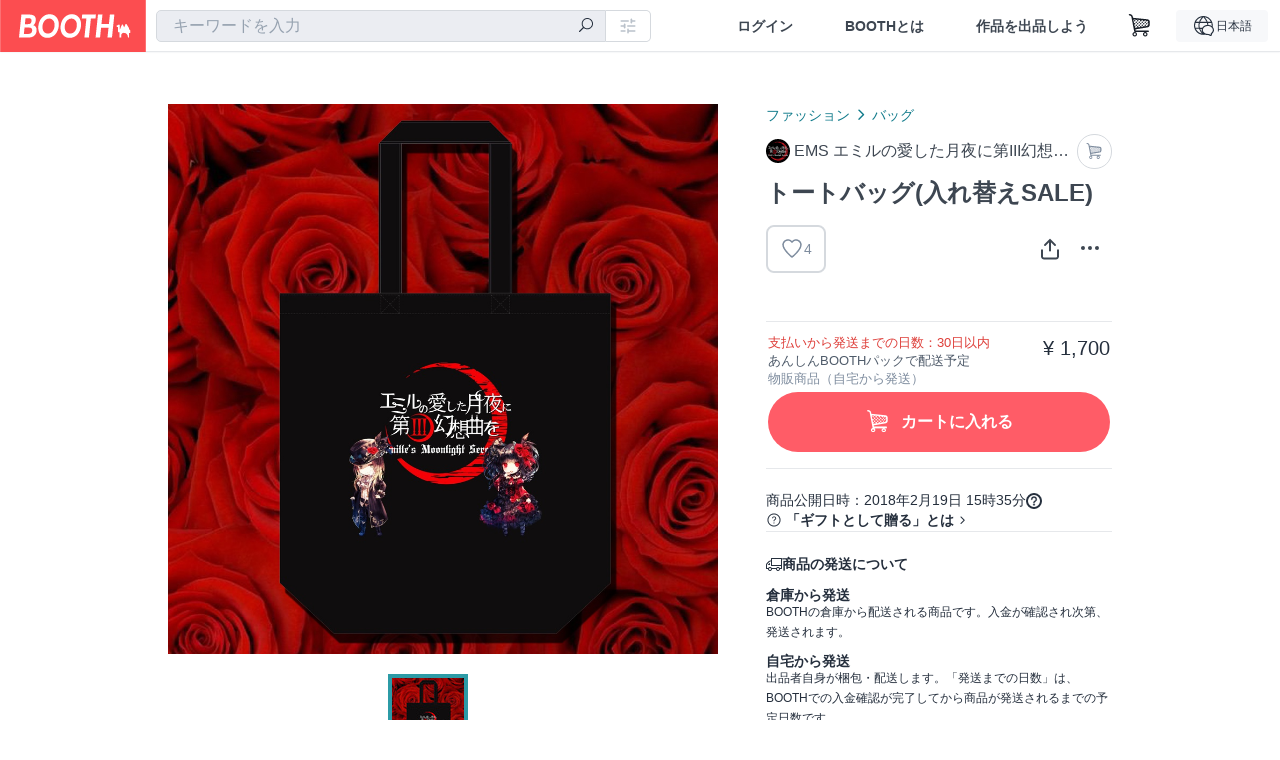

--- FILE ---
content_type: text/html; charset=utf-8
request_url: https://booth.pm/ja/items/768408
body_size: 15948
content:
<!DOCTYPE html><html lang="ja"><head><link href="/manifest.json" rel="manifest" /><meta charset="utf-8" /><title>トートバッグ(入れ替えSALE) - EMS エミルの愛した月夜に第III幻想曲を - BOOTH</title>
<meta name="description" content="ロゴ＆キャラクターがデザインされたトートバッグ。">
<meta name="keywords" content="booth, ブース, pixiv, ピクシブ, イラスト, マンガ, 創作, オンラインストア, オンラインショップ, ネットショップ, ec, ネット通販">
<link rel="canonical" href="https://booth.pm/ja/items/768408">
<meta name="twitter:site" content="booth_pm">
<meta name="twitter:card" content="summary_large_image">
<meta name="twitter:title" content="トートバッグ(入れ替えSALE) - EMS エミルの愛した月夜に第III幻想曲を - BOOTH">
<meta name="twitter:description" content="ロゴ＆キャラクターがデザインされたトートバッグ。">
<meta name="twitter:image" content="https://booth.pximg.net/c/1200x630_a3_g5_bffffff/e6112ed8-1f1e-44dd-afcd-fcb5bcfd75af/i/768408/c87bc41f-a543-49f6-88c1-256ed5e66b58_base_resized.jpg">
<meta property="og:type" content="product">
<meta property="og:title" content="トートバッグ(入れ替えSALE) - EMS エミルの愛した月夜に第III幻想曲を - BOOTH">
<meta property="og:description" content="ロゴ＆キャラクターがデザインされたトートバッグ。">
<meta property="og:image" content="https://booth.pximg.net/c/620x620/e6112ed8-1f1e-44dd-afcd-fcb5bcfd75af/i/768408/c87bc41f-a543-49f6-88c1-256ed5e66b58_base_resized.jpg">
<meta property="og:url" content="https://booth.pm/ja/items/768408">
<meta name="proxy_shipping_enabled" content="true">
<meta name="robots" content="max-image-preview:large">
<meta name="ga:shop" content="">
<meta name="format-detection" content="telephone=no">
<meta name="ga_dimension1" content="customer">
<meta name="ga_dimension2" content="no"><meta content="IE=edge" http-equiv="X-UA-Compatible" /><meta content="G-RWT2QKJLDC" name="ga" /><meta content="&quot;production&quot;" name="js_const_env" /><meta content="&quot;booth.pm&quot;" name="js_const_base_domain" /><meta content="false" name="js_const_user_signed_in" /><meta content="&quot;ja&quot;" name="js_const_user_locale" /><meta content="false" name="js_const_user_locale_redirect_confirm" /><meta content="{&quot;ja&quot;:&quot;https://booth.pm/locale?locale=ja\u0026return_to=https%3A%2F%2Fbooth.pm%2Fja%2Fitems%2F768408&quot;,&quot;en&quot;:&quot;https://booth.pm/locale?locale=en\u0026return_to=https%3A%2F%2Fbooth.pm%2Fen%2Fitems%2F768408&quot;,&quot;ko&quot;:&quot;https://booth.pm/locale?locale=ko\u0026return_to=https%3A%2F%2Fbooth.pm%2Fko%2Fitems%2F768408&quot;,&quot;zh-cn&quot;:&quot;https://booth.pm/locale?locale=zh-cn\u0026return_to=https%3A%2F%2Fbooth.pm%2Fzh-cn%2Fitems%2F768408&quot;,&quot;zh-tw&quot;:&quot;https://booth.pm/locale?locale=zh-tw\u0026return_to=https%3A%2F%2Fbooth.pm%2Fzh-tw%2Fitems%2F768408&quot;}" name="js_const_user_locale_redirect_urls" /><meta content="false" name="js_const_user_adult" /><meta content="null" name="js_const_user_uuid" /><meta content="&quot;https://accounts.booth.pm/wish_lists.json&quot;" name="js_const_wish_lists_url" /><meta content="191" name="js_const_item_name_max_length" /><meta content="6000" name="js_const_description_max_length" /><meta content="1024" name="js_const_downloadable_max_file_size" /><meta content="[&quot;.psd&quot;,&quot;.ai&quot;,&quot;.lip&quot;,&quot;.pdf&quot;,&quot;.mp3&quot;,&quot;.m4a&quot;,&quot;.wav&quot;,&quot;.aiff&quot;,&quot;.flac&quot;,&quot;.epub&quot;,&quot;.vroid&quot;,&quot;.vroidcustomitem&quot;,&quot;.vrm&quot;,&quot;.vrma&quot;,&quot;.xwear&quot;,&quot;.xavatar&quot;,&quot;.xroid&quot;,&quot;.jpg&quot;,&quot;.jpeg&quot;,&quot;.gif&quot;,&quot;.png&quot;,&quot;.mp4&quot;,&quot;.mov&quot;,&quot;.avi&quot;,&quot;.zip&quot;,&quot;.rar&quot;]" name="js_const_downloadable_acceptable_file_types" /><meta content="[&quot;.jpg&quot;,&quot;.jpeg&quot;,&quot;.gif&quot;,&quot;.png&quot;]" name="js_const_image_acceptable_file_types" /><meta content="&quot;https://creator-status.fanbox.cc&quot;" name="js_const_pixiv_fanbox_creator_endpoint" /><meta content="22" name="js_const_max_length_japanese" /><meta content="60" name="js_const_max_length_overseas" /><meta content="30" name="js_const_stock_reservation_min_stock_amount" /><meta content="&quot;71bad9c7-587e-4583-93f7-40873c573ffa&quot;" name="js_const_one_signal_app_id" /><meta content="744" name="js_const_mobile_breakpoint" /><meta content="&quot;market_show&quot;" name="js_const_ga_from" /><div class="mini-player-controller transition-opacity duration-[300ms] ease-in-out opacity-0 pointer-events-none" style="display: none;"><a class="scroller" data-smooth-scroll="true"><img class="mini-player-controller__image" src="https://asset.booth.pm/assets/thumbnail_placeholder_c_300-09027647543d43ee525b2a7fe28d5ed5a3b6069d0c596c89b21776543ed1c0fe.png" /></a><a class="scroller mini-player-information" data-smooth-scroll="true"><div class="mini-player-information__item-name"></div><div class="mini-player-information__shop-name"></div><div class="mini-player-information__navigation">試聴中の商品へスクロール</div></a><div class="mini-player-controls"><div class="mini-player-mode-ui"><div class="mini-player-mode-ui__knob"></div><div class="mini-player-mode-ui__short">15秒</div><div class="mini-player-mode-ui__full">フル</div></div><div class="mini-player-play-ui"><i class="no-margin js-icon icon-play"></i></div></div></div><meta content="initial-scale=1.0" id="viewport" name="viewport" /><meta name="csrf-param" content="authenticity_token" />
<meta name="csrf-token" content="gV9EXNGqMlVhztJAO1JmlQDu02u0otX0UaNfLzuwok6ZlibeqKiz7xhQQIBNUQraqDHdzaEyvAdbto3pWr47CA" /><link rel="stylesheet" href="https://asset.booth.pm/assets/138c9910257178e3f565.css" media="all" /><style>.market-item-detail-article {
  background-repeat: no-repeat;
  background-size: cover;
  background-position: top;
  background-attachment: fixed;
}
@media screen and (min-width: 0px) and (max-width: 743px) {
  .market-item-detail-article .icon-verified {
    color: #ff5c67;
  }
}</style><style>.is-bg-image:after {
  position: static;
}
.recent_viewed_items_component {
  overflow: hidden;
  background-color: #fff;
  box-shadow: inset 0 -1px 0 0 #f2f4f5;
}
.recent_viewed_items_component .recent_viewed_items_title {
  color: #fc4d50;
  text-align: center;
  font-size: 0.6875rem;
  line-height: 2.3636363636;
  letter-spacing: 2px;
  text-transform: uppercase;
  font-family: -apple-system, BlinkMacSystemFont, Avenir-Heavy, Helvetica Neue, Segoe UI, Arial,
    ヒラギノ角ゴ ProN, Hiragino Kaku Gothic ProN, メイリオ, Meiryo, ＭＳ Ｐゴシック, sans-serif;
  font-weight: 600;
}
.recent_viewed_items_component .recent_viewed_items_wrapper {
  box-sizing: border-box;
  display: flex;
  align-items: stretch;
  justify-content: center;
  padding: 5px 4px 14px 5px;
}
.recent_viewed_items_component .recent_viewed_items_wrapper .show_history {
  display: flex;
  box-sizing: border-box;
  align-items: center;
  justify-content: center;
  flex: 0 0 8.6956521739%;
  width: 8.6956521739%;
  margin-left: 0.0905797101%;
  padding: 0 0.5435%;
  background-color: #fc4d50;
  border-radius: 2px;
  color: #fff;
  text-decoration: none;
  font-size: 0.6875rem;
  font-family: -apple-system, BlinkMacSystemFont, Avenir-Heavy, Helvetica Neue, Segoe UI, Arial,
    ヒラギノ角ゴ ProN, Hiragino Kaku Gothic ProN, メイリオ, Meiryo, ＭＳ Ｐゴシック, sans-serif;
  font-weight: 600;
}
.recent_viewed_items_component .recent_viewed_items_wrapper .recent_viewed_item_component {
  box-sizing: border-box;
  display: block;
  flex-basis: 4.6575342466%;
  flex-shrink: 0;
  width: 4.6575342466%;
  margin-right: 1.095890411%;
  background-size: cover;
  background-position: 50%;
  border-radius: 1px;
}
.recent_viewed_items_component .recent_viewed_items_wrapper .recent_viewed_item_component:hover {
  opacity: 0.89;
}
@media screen and (min-width: 0px) and (max-width: 743px) {
  .recent_viewed_items_component .recent_viewed_items_title {
    line-height: 2;
  }
  .recent_viewed_items_component .recent_viewed_items_wrapper {
    justify-content: flex-start;
    height: 100%;
    padding: 1.0666666667% 0.8%;
  }
  .recent_viewed_items_component .recent_viewed_items_wrapper .show_history {
    flex: 0 0 19.5%;
    width: 19.5%;
    margin-left: 0.3%;
    padding: 0;
    font-size: 0.5625rem;
  }
  .recent_viewed_items_component .recent_viewed_items_wrapper .recent_viewed_item_component {
    flex-basis: 12.6%;
    width: 12.6%;
    margin: 0 0.3%;
  }
}</style><style>@media screen and (min-width: 0px) and (max-width: 743px) {
  .u-align-items-sp-stretch {
    align-items: stretch !important;
  }
}</style><style>.booth-modal {
  position: fixed;
  top: 0;
  left: 0;
  right: 0;
  opacity: 0;
  visibility: hidden;
  bottom: 0;
  z-index: -1;
  overflow: auto;
  border-radius: 5px;
}
.booth-modal-on .booth-modal {
  opacity: 1;
  visibility: visible;
}
.booth-modal-on .booth-modal {
  z-index: 9500;
  -webkit-overflow-scrolling: touch;
}
.booth-overlay {
  box-sizing: border-box;
  z-index: -2;
  height: 100%;
  background: rgba(95, 105, 122, 0.39);
  position: fixed;
  top: 0;
  left: 0;
  right: 0;
  opacity: 0;
  visibility: hidden;
}
.booth-modal-on .booth-overlay {
  opacity: 1;
  visibility: visible;
  z-index: 9000;
}
.booth-modal-viewer {
  display: flex;
  justify-content: center;
  height: 100%;
}
.booth-modal-viewer-inner {
  text-align: center;
  vertical-align: middle;
  width: 100%;
  margin: auto 0;
}
.booth-modal-content-wrapper {
  display: inline-block;
  text-align: left;
  margin: 52px;
}
.booth-modal-head .btn {
  margin: 0;
  padding: 0;
  color: #fff;
}
.booth-modal-content {
  z-index: -1;
  background-color: #fff;
  box-shadow: 0 0 0 1px rgba(0, 0, 0, 0.05), 8px 8px 0 0 rgba(95, 105, 122, 0.39);
}
.booth-modal-content .panel {
  border: none;
}
.booth-modal-content .panel-head {
  background-color: #ebedf2;
  font-size: 0.8125rem;
  font-family: -apple-system, BlinkMacSystemFont, booth demi en, booth demi jp, メイリオ, Meiryo,
    ＭＳ Ｐゴシック, sans-serif;
  font-weight: 500;
}
.booth-modal-content .field {
  margin: 26px;
  padding: 0;
}
@media screen and (min-width: 0px) and (max-width: 743px) {
  .booth-modal {
    left: auto;
    right: auto;
    bottom: auto;
    box-sizing: border-box;
    width: 100%;
    height: 100%;
    margin: 0;
    padding: 0;
    border-radius: 0;
  }
  .booth-modal-content-wrapper {
    display: block;
    margin: 22px 8px;
  }
  .booth-modal-content {
    box-shadow: 0 0 0 1px rgba(0, 0, 0, 0.05);
  }
  .booth-modal-content .panel-head {
    font-size: 1rem;
  }
}</style><style>.item-card {
  position: relative;
  font-size: 1rem;
  transition: width 0.18s cubic-bezier(0.215, 0.61, 0.355, 1);
}
.item-card__summary {
  font-size: 0.8125rem;
  text-align: left;
}
.item-card__shop-name-anchor {
  color: #171d26;
  max-width: 312px;
  display: inline-block;
  overflow: hidden;
  text-overflow: ellipsis;
  white-space: nowrap;
  display: block;
}
.item-card__thumbnail-loader {
  display: none;
  position: absolute;
  left: 0;
  bottom: 0;
  right: 0;
  height: 6px;
  background-color: #c7c9d1;
  background-repeat: repeat-x;
  background-size: 40px 40px;
  background-image: linear-gradient(
    45deg,
    hsla(0, 0%, 100%, 0.3) 25%,
    transparent 0,
    transparent 50%,
    hsla(0, 0%, 100%, 0.3) 0,
    hsla(0, 0%, 100%, 0.3) 75%,
    transparent 0,
    transparent
  );
  animation: progress-bar-stripe 1s linear infinite;
}
.item-card__thumbnail-images {
  position: relative;
}
.item-card__thumbnail-images:after {
  content: '';
  display: block;
  padding-top: 100%;
}
.item-card__thumbnail-image {
  position: absolute;
  display: block;
  width: 100%;
  background-position: 50%;
  background-repeat: no-repeat;
  background-size: cover;
}
.item-card__thumbnail-image[style*='thumbnail-alert-312'][style|='background'] {
  background-size: cover;
}
.item-card__thumbnail-image:after {
  content: '';
  display: block;
  padding-top: 100%;
}</style><style>.eventname-flag {
  display: inline-block;
  vertical-align: top;
  max-width: 100%;
  line-height: 20px;
}
.eventname-flag--inner {
  position: relative;
  display: flex;
  align-items: center;
  box-sizing: border-box;
  height: 20px;
  padding: 0 0.3125em;
  background-color: rgba(252, 77, 80, 0.8);
  font-size: 0.75rem;
  color: #fff !important;
  text-decoration: none;
}
.eventname-flag--inner:after,
.eventname-flag--inner:before {
  content: '';
  position: absolute;
  left: 100%;
  width: 0;
  height: 0;
  border-style: solid;
  transform: scaleX(0.6);
  transform-origin: left center;
}
.eventname-flag--inner:after {
  top: 0;
  border-width: 10px 10px 0 0;
  border-color: rgba(252, 77, 80, 0.8) transparent transparent;
}
.eventname-flag--inner:before {
  bottom: 0;
  border-width: 10px 0 0 10px;
  border-color: transparent transparent transparent rgba(252, 77, 80, 0.8);
}
.eventname-flag--exhibition-open {
  height: 2em;
  padding: 3px 0.65em;
  background: transparent url(/static-images/effects/bg_event_badge_noise.gif) no-repeat;
  background-size: cover;
  color: #252f3d !important;
  font-size: 0.8125rem;
  font-family: -apple-system, BlinkMacSystemFont, Avenir-Heavy, Helvetica Neue, Segoe UI, Arial,
    ヒラギノ角ゴ ProN, Hiragino Kaku Gothic ProN, メイリオ, Meiryo, ＭＳ Ｐゴシック, sans-serif;
  font-weight: 600;
}
.eventname-flag--exhibition-open:after,
.eventname-flag--exhibition-open:before {
  display: none;
}
@media screen and (min-width: 0px) and (max-width: 743px) {
  .eventname-flag--inner {
    font-size: 0.6875rem;
  }
  .eventname-flag--exhibition-open {
    padding: 1px 0.65em;
  }
}</style><style>.icon-basket:before {
  content: '';
}</style><link rel="stylesheet" href="https://asset.booth.pm/assets/de439874ea6f387db417.css" media="all" /><script src="https://asset.booth.pm/assets/0630c57d3cda9a1fa116.js" defer="defer" nonce="3oqbYPkznRHdQx4vm2s9mN5SG3tQW1Jzk3wlK+GSU+o="></script><script type="application/ld+json">{"@context":"https://schema.org","@type":"Product","name":"トートバッグ(入れ替えSALE)","description":"ロゴ＆キャラクターがデザインされたトートバッグ。","url":"https://booth.pm/ja/items/768408","offers":{"priceCurrency":"JPY","availability":"https://schema.org/InStock","@type":"Offer","price":"1700"},"brand":{"@type":"Brand","name":"EMS エミルの愛した月夜に第III幻想曲を","url":"https://emiru3.booth.pm/"},"image":"https://booth.pximg.net/c/620x620/e6112ed8-1f1e-44dd-afcd-fcb5bcfd75af/i/768408/c87bc41f-a543-49f6-88c1-256ed5e66b58_base_resized.jpg"}</script><link rel="icon" type="image/x-icon" href="https://asset.booth.pm/favicon.ico" /><link href="/static-images/pwa/icon_size_180.png" rel="apple-touch-icon-precomposed" /><meta /></head><body class="font-default-family flex flex-col min-h-full bg-white text-text-default text-base font-normal leading-snug desktop:leading-relaxed m-0 antialiased mobile:tracking-[-0.001em]"><header class=" sticky top-0 w-full z-[1000]" role="banner"><div><div class="w-full bg-white shadow-border300 shadow-header js-smooth-scroll-header js-sticky-header flex flex-col-reverse desktop:flex-col"><div class="[&amp;_a]:text-inherit [&amp;&gt;:nth-child(even)]:border-t"></div><nav class="flex h-[44px] desktop:h-[52px]" role="navigation"><div class="flex flex-terminal items-center shrink"><a class="block shrink-0" href="https://booth.pm/"><img alt="BOOTH" class="h-[44px] desktop:h-[52px] w-[123px] desktop:w-[146px] align-top" src="https://asset.booth.pm/assets/booth_logo-cd38e1da31e93676b081bd8f0aca2805f758f514c8e95dc3f1a8aac5e58dffec.svg" /></a><div class="w-full shrink hidden desktop:block" data-ga-from="market_show" data-portal-url="https://booth.pm/ja" data-search-params="{&quot;portal_domain&quot;:&quot;ja&quot;}" data-search-url="https://booth.pm/ja/items" id="js-item-search-box"></div></div><div class="flex items-stretch shrink-0"><div class="hidden desktop:flex"><div class="flex items-center justify-center h-[52px] no-underline text-ui-label w-auto text-[14px]"><a class="inline-block leading-none cursor-pointer box-border transition-all no-underline px-[26px] py-0 !text-text-gray600 hover:!text-[#505c6b] font-default-family font-semibold" id="sign_in" aria-label="ログイン" href="/users/sign_in">ログイン</a></div><div class="flex items-center justify-center h-[52px] no-underline text-ui-label w-auto text-[14px]"><a class="inline-block leading-none cursor-pointer box-border transition-all no-underline px-[26px] py-0 !text-text-gray600 hover:!text-[#505c6b] font-default-family font-semibold" aria-label="BOOTHとは" data-tracking="click" data-product-list="from market_show via global_nav to about" href="https://booth.pm/about">BOOTHとは</a></div><div class="flex items-center justify-center h-[52px] no-underline text-ui-label w-auto text-[14px]"><a class="inline-block leading-none cursor-pointer box-border transition-all no-underline px-[26px] py-0 !text-text-gray600 hover:!text-[#505c6b] font-default-family font-semibold" data-product-list="from market_show via nav to booth_guide" data-tracking="click" aria-label="作品を出品しよう" href="https://booth.pm/guide">作品を出品しよう</a></div></div><div class="flex desktop:hidden items-center justify-center w-[44px] h-[44px] leading-none cursor-pointer box-border text-ui-label link:text-ui-label visited:text-ui-label relative transition-all js-sp-search-trigger"><pixiv-icon name="24/BoothSearch"></pixiv-icon></div><a class="flex items-center justify-center size-[44px] desktop:size-[52px] inline-block leading-none cursor-pointer\
box-border !text-ui-label relative" id="show_cart" aria-label="ショッピングカート" href="https://booth.pm/carts"><pixiv-icon name="24/Basket"></pixiv-icon></a><div class="hidden desktop:flex items-center ml-[10px] mr-12"><div class="js-locale-switcher"></div></div><div class="desktop:hidden"><div data-activities-url="https://accounts.booth.pm/activities" data-booth-apps-url="https://booth.pm/booth_apps" data-conversations-url="https://accounts.booth.pm/conversations" data-dashboard-url="https://accounts.booth.pm/dashboard" data-faq-url="https://booth.pixiv.help/hc/" data-following-url="https://accounts.booth.pm/following" data-guide-url="https://booth.pm/guide" data-library-url="https://accounts.booth.pm/library" data-mail-notification-settings-url="https://accounts.booth.pm/notification_settings/edit" data-orders-url="https://accounts.booth.pm/orders" data-payment-url="https://booth.pm/payment" data-settings-url="https://accounts.booth.pm/settings" data-shop-exists="false" data-shop-manage-conversations-url="https://manage.booth.pm/conversations" data-shop-manage-items-url="https://manage.booth.pm/items" data-shop-manage-orders-url="https://manage.booth.pm/orders" data-shop-manage-sales-url="https://manage.booth.pm/sales" data-shop-manage-url="https://manage.booth.pm/" data-shop-manage-warehouse-url="https://manage.booth.pm/warehouse/reservations" data-signed-in="false" data-signin-url="/users/sign_in" data-signout-url="/users/sign_out" data-trading-url="https://booth.pm/trading_flowchart" id="js-navigation"></div></div></div></nav></div></div></header><div class="msg"></div><div class="fixed top-0 w-full z-[2000]" id="js-flash-message"></div><div id="js-toast-message"></div><div class="page-wrap box-border relative z-[2] flex-grow basis-auto bg-[#f1f5f8] shadow-[1px_0_0_0_rgba(0,0,0,0.05)] transition-all duration-[180ms] ease-in min-w-[970px] mobile:min-w-[auto]"><main role="main"><div class="market" data-ga-tracking-id="" data-product-brand="emiru3" data-product-category="97" data-product-event="" data-product-id="768408" data-product-list="market_show" data-product-name="トートバッグ(入れ替えSALE)" data-product-price="1700" data-tracking="detail_item" id="items"><div class="market"></div><div data-page-type="market" id="js-item"></div><article><div class="market market-item-detail item-info-detail !bg-white"><div class="market-item-detail-article flex flex-col u-pb-400 items-center"><div class="container"><div class="market-item-detail__exhibition-banner"></div><div id="js-item-order"></div><div id="js-item-gift"></div><div class="u-pt-600 flex"><div class="summary !order-[1] l-col-2of5 u-pl-600"><div class="mobile:px-16 mobile:py-0"><div class="my-16 desktop:mt-0"><header class="auto-cols-[100%] gap-8 grid text-text-gray600 shop__text"><div id="js-item-category-breadcrumbs"></div><div class="empty:hidden flex gap-4 items-center"></div><div class="flex"><a class="grid grid-cols-[auto_1fr_min-content] gap-4 items-center no-underline w-fit !text-current" data-product-list="from market_show via market_item_detail to shop_index" data-tracking="click" target="_blank" rel="noopener" href="https://emiru3.booth.pm/"><img alt="EMS エミルの愛した月夜に第III幻想曲を" class="h-[24px] rounded-oval w-[24px]" src="https://booth.pximg.net/c/48x48/users/140418/icon_image/56006df2-b70f-4082-8e01-7122b8f2251a_base_resized.jpg" /><span class="text-ellipsis break-all whitespace-pre text-16 overflow-hidden">EMS エミルの愛した月夜に第III幻想曲を</span></a><a class="grid grid-cols-[auto_1fr_min-content] border border-border500 p-8 items-center no-underline rounded-oval text-text-gray300 shop__background--contents shop__border--text40 shop__text" title="カート" href="https://emiru3.booth.pm/cart"><pixiv-icon name="24/Basket" unsafe-non-guideline-scale="0.7"></pixiv-icon></a></div><h2 class="font-bold leading-[32px] m-0 text-[24px] break-all">トートバッグ(入れ替えSALE)</h2><div class="flex items-start mt-8"><div class="mr-auto"><div id="js-item-wishlist-button"></div></div><div class="mt-[11px]" id="js-item-share-buttons"></div><div class="mt-[6px]" id="js-item-menu-buttons"></div></div></header></div><div><ul class="variations u-mt-300 border-b border-b-border300" id="variations"><li class="variation-item border-t border-t-border300"><div class="flex"><div class="min-w-0 flex-[1]"><div class="flex"><div class="min-w-0 flex flex-col u-mr-500 flex-[1]"><div class="u-tpg-caption1 text-primary700">支払いから発送までの日数：30日以内</div><div class="u-tpg-caption1 text-[#505c6b]">あんしんBOOTHパックで配送予定</div><div class="u-tpg-caption1 text-text-gray300">物販商品（自宅から発送）</div></div><div class="variation-price text-right">¥ 1,700</div></div><div class="variation-cart"><div class="cart-button-wrap"><form class="button_to" method="post" action="https://emiru3.booth.pm/cart?added_to_cart=true&amp;via=market"><input type="hidden" name="_method" value="patch" /><button class="btn rounded-oval add-cart full-length" data-product-id="768408" data-product-name="トートバッグ(入れ替えSALE)" data-product-price="1700" data-product-brand="emiru3" data-product-category="97" data-product-variant="1174746" data-tracking="add_item" data-product-list="from market_show via market to add_item" data-ga-tracking-id="" type="submit"><input type="hidden" name="cart_item[variation_id]" id="cart_item_variation_id" value="1174746" /><i class="icon-basket bigger"></i><div class="cmd-label">カートに入れる</div></button><input type="hidden" name="authenticity_token" value="hiLFB34K1DHUQEoF8d7jT5w61MIo2cseOYXizBXBkS6e66eFBwhVi63e2MWH3Y8ANOXaZD1Jou0zkDAKdM8IaA" /></form></div></div></div></div></li></ul></div></div><div class="flex flex-col gap-24 py-24"><div id="js-item-published-date"></div><h4 class="typography-14 shop-theme-text--default flex items-center !m-0" style="font-feature-settings: &quot;palt&quot;;"><pixiv-icon name="32/Question" unsafe-non-guideline-scale="0.5"></pixiv-icon><a target="_blank" class="ml-4 no-underline hover:underline shop-theme-text--default" rel="noopener" href="https://booth.pixiv.help/hc/ja/sections/13288068355225">「ギフトとして贈る」とは</a><i class="icon-arrow-open-right s-1x"></i></h4><div class="!p-0" data-has-privacy-policy="false" id="js-item-payment-and-shipping-terms"></div></div></div><div class="l-col-3of5 u-pr-500 !order-[0]"><div class="primary-image-area"><div><div class="market-item-detail-item-image-wrapper"><img alt="トートバッグ(入れ替えSALE)" class="market-item-detail-item-image" data-origin="https://booth.pximg.net/e6112ed8-1f1e-44dd-afcd-fcb5bcfd75af/i/768408/c87bc41f-a543-49f6-88c1-256ed5e66b58.jpg" src="https://booth.pximg.net/e6112ed8-1f1e-44dd-afcd-fcb5bcfd75af/i/768408/c87bc41f-a543-49f6-88c1-256ed5e66b58_base_resized.jpg" /></div></div></div><div class="primary-image-thumbnails image-list mobile:hidden"><a class="pointer"><div class="slick-thumbnail-border"><img src="https://booth.pximg.net/c/72x72_a2_g5/e6112ed8-1f1e-44dd-afcd-fcb5bcfd75af/i/768408/c87bc41f-a543-49f6-88c1-256ed5e66b58_base_resized.jpg" /></div></a></div><div class="u-my-300 rounded-4 !bg-ui-background400"></div><section class="main-info-column"><div class="js-market-item-detail-description description"><p class="autolink break-words typography-16 whitespace-pre-line">ロゴ＆キャラクターがデザインされたトートバッグ。</p></div></section><div class="my-40"></div></div></div><div class="pt-8 pb-40 desktop:pt-40"><div id="js-item-tag-list"></div></div><div class="shop-items border-t border-t-border300 u-py-500 u-pb-sp-200"><div class="mobile:px-16 mobile:py-0 container"><section><div class="flex flex-row items-center u-align-items-sp-stretch u-mb-300 mobile:flex-col"><div class="shop-info flex items-center u-mb-sp-300 mr-auto"><div class="shop-items-owner-info"><a target="_blank" class="nav" data-tracking="click" data-product-list="from market_show to shop_index via shop_name" rel="noopener" href="https://emiru3.booth.pm/"><div class="user-avatar" style="background-image: url(https://booth.pximg.net/c/128x128/users/140418/icon_image/56006df2-b70f-4082-8e01-7122b8f2251a_base_resized.jpg)" title="エミルの愛した月夜に第III幻想曲を"></div></a></div><div class="shop-name overflow-hidden whitespace-nowrap text-ellipsis"><a class="nav u-tpg-title2" target="_blank" data-product-list="from market_show via shop_items to shop_index" data-tracking="click" rel="noopener" href="https://emiru3.booth.pm/">EMS エミルの愛した月夜に第III幻想曲を</a></div></div><div class="js-follow-button" data-follow-path="/follow/emiru3" data-ga-from="market_show" data-subdomain="emiru3"></div><div class="js-fanbox-link u-ml-300 u-mt-sp-200 mobile:!ml-0"><a class="btn small fanbox mobile:w-full flex items-center justify-center" target="_blank" data-product-list="fanbox" data-pixiv-uid="8934059" rel="noopener" href="#"><span class="cmd-label">FANBOX開設中</span></a></div></div></section><ul class="l-cards-5cols l-cards-sp-2cols"><li class="item-card l-card " data-product-brand="emiru3" data-product-category="31" data-product-event="" data-product-id="6911809" data-product-list="from market_show via shop_items_multiline to market_item" data-product-name="B1タペストリー New Orderイラスト" data-product-price="3700" data-tracking="impression_item"><div class="item-card__wrap" id="item_6911809"><div class="item-card__thumbnail js-thumbnail"><div class="item-card__thumbnail-images"><a target="_self" class="js-thumbnail-image item-card__thumbnail-image lazyload" data-tracking="click_item" data-original="https://booth.pximg.net/c/300x300_a2_g5/e6112ed8-1f1e-44dd-afcd-fcb5bcfd75af/i/6911809/8e911c9a-a413-479c-894a-b2bff96051b2_base_resized.jpg" href="https://booth.pm/ja/items/6911809"></a><div class="item-card__thumbnail-loader js-loader"></div></div><div class="item-card__eventname-flags"></div></div><div class="item-card__summary"><div class="item-card__category"><a class="item-card__category-anchor nav-reverse" data-product-list="from market_show via shop_items_multiline to category_index" data-tracking="click" href="https://booth.pm/ja/browse/%E3%82%A4%E3%83%A9%E3%82%B9%E3%83%88%EF%BC%88%E3%81%9D%E3%81%AE%E4%BB%96%EF%BC%89">イラスト（その他）</a></div><div class="l-item-card-badge flex flex-wrap gap-4 mt-2 empty:mt-0"><div class="badge small-stock">残り1点</div></div><div class="item-card__title"><a target="_self" class="item-card__title-anchor--multiline nav !min-h-[auto]" data-tracking="click_item" href="https://booth.pm/ja/items/6911809">B1タペストリー New Orderイラスト</a></div><div class="item-card__shop-info"><a class="item-card__shop-name-anchor nav" target="_blank" data-product-list="from market_show via shop_items_multiline to shop_index" data-tracking="click" rel="noopener" href="https://emiru3.booth.pm/"><div class="flex items-center"><img alt="EMS エミルの愛した月夜に第III幻想曲を" class="user-avatar at-item-footer lazyload" data-original="https://booth.pximg.net/c/48x48/users/140418/icon_image/56006df2-b70f-4082-8e01-7122b8f2251a_base_resized.jpg" /><div class="item-card__shop-name">EMS エミルの愛した月夜に第III幻想曲を</div></div></a></div><div class="flex items-center justify-between mt-2"><div class="price text-primary400 text-left u-tpg-caption2">¥ 3,700</div><div class="l-item-card-favorite"><div class="js-item-card-wish-list-button" data-ga-from="market_show" data-ga-via="shop_items_multiline" data-item-id="6911809"></div></div></div></div></div></li><li class="item-card l-card " data-product-brand="emiru3" data-product-category="181" data-product-event="" data-product-id="6587103" data-product-list="from market_show via shop_items_multiline to market_item" data-product-name="アクスタ2025(荊-いばら-,サラ)" data-product-price="2200" data-tracking="impression_item"><div class="item-card__wrap" id="item_6587103"><div class="item-card__thumbnail js-thumbnail"><div class="item-card__thumbnail-images"><a target="_self" class="js-thumbnail-image item-card__thumbnail-image lazyload" data-tracking="click_item" data-original="https://booth.pximg.net/c/300x300_a2_g5/e6112ed8-1f1e-44dd-afcd-fcb5bcfd75af/i/6587103/85839373-474a-43c5-8979-cdb803b8446b_base_resized.jpg" href="https://booth.pm/ja/items/6587103"></a><a target="_self" class="js-thumbnail-image item-card__thumbnail-image !hidden" data-tracking="click_item" data-original="https://booth.pximg.net/c/300x300_a2_g5/e6112ed8-1f1e-44dd-afcd-fcb5bcfd75af/i/6587103/571e57c6-9d2f-4c2d-bccd-066b427ffc2d_base_resized.jpg" href="https://booth.pm/ja/items/6587103"></a><a target="_self" class="js-thumbnail-image item-card__thumbnail-image !hidden" data-tracking="click_item" data-original="https://booth.pximg.net/c/300x300_a2_g5/e6112ed8-1f1e-44dd-afcd-fcb5bcfd75af/i/6587103/64ed714f-db4b-41b8-8191-289aaac77d85_base_resized.jpg" href="https://booth.pm/ja/items/6587103"></a><div class="item-card__thumbnail-loader js-loader"></div></div><div class="item-card__eventname-flags"></div></div><div class="item-card__summary"><div class="item-card__category"><a class="item-card__category-anchor nav-reverse" data-product-list="from market_show via shop_items_multiline to category_index" data-tracking="click" href="https://booth.pm/ja/browse/%E3%82%A2%E3%82%AF%E3%83%AA%E3%83%AB%E3%83%95%E3%82%A3%E3%82%AE%E3%83%A5%E3%82%A2">アクリルフィギュア</a></div><div class="l-item-card-badge flex flex-wrap gap-4 mt-2 empty:mt-0"><div class="badge small-stock">残り1点</div></div><div class="item-card__title"><a target="_self" class="item-card__title-anchor--multiline nav !min-h-[auto]" data-tracking="click_item" href="https://booth.pm/ja/items/6587103">アクスタ2025(荊-いばら-,サラ)</a></div><div class="item-card__shop-info"><a class="item-card__shop-name-anchor nav" target="_blank" data-product-list="from market_show via shop_items_multiline to shop_index" data-tracking="click" rel="noopener" href="https://emiru3.booth.pm/"><div class="flex items-center"><img alt="EMS エミルの愛した月夜に第III幻想曲を" class="user-avatar at-item-footer lazyload" data-original="https://booth.pximg.net/c/48x48/users/140418/icon_image/56006df2-b70f-4082-8e01-7122b8f2251a_base_resized.jpg" /><div class="item-card__shop-name">EMS エミルの愛した月夜に第III幻想曲を</div></div></a></div><div class="flex items-center justify-between mt-2"><div class="price text-primary400 text-left u-tpg-caption2">¥ 2,200~</div><div class="l-item-card-favorite"><div class="js-item-card-wish-list-button" data-ga-from="market_show" data-ga-via="shop_items_multiline" data-item-id="6587103"></div></div></div></div></div></li><li class="item-card l-card " data-product-brand="emiru3" data-product-category="192" data-product-event="" data-product-id="6587091" data-product-list="from market_show via shop_items_multiline to market_item" data-product-name="サコッシュ 2025デザイン" data-product-price="2200" data-tracking="impression_item"><div class="item-card__wrap" id="item_6587091"><div class="item-card__thumbnail js-thumbnail"><div class="item-card__thumbnail-images"><a target="_self" class="js-thumbnail-image item-card__thumbnail-image lazyload" data-tracking="click_item" data-original="https://booth.pximg.net/c/300x300_a2_g5/e6112ed8-1f1e-44dd-afcd-fcb5bcfd75af/i/6587091/20459301-8999-4cda-9448-abe6e9ea098f_base_resized.jpg" href="https://booth.pm/ja/items/6587091"></a><a target="_self" class="js-thumbnail-image item-card__thumbnail-image !hidden" data-tracking="click_item" data-original="https://booth.pximg.net/c/300x300_a2_g5/e6112ed8-1f1e-44dd-afcd-fcb5bcfd75af/i/6587091/52340f40-cad3-4db6-9b92-5d804f802954_base_resized.jpg" href="https://booth.pm/ja/items/6587091"></a><div class="item-card__thumbnail-loader js-loader"></div></div><div class="item-card__eventname-flags"></div></div><div class="item-card__summary"><div class="item-card__category"><a class="item-card__category-anchor nav-reverse" data-product-list="from market_show via shop_items_multiline to category_index" data-tracking="click" href="https://booth.pm/ja/browse/%E3%82%B5%E3%82%B3%E3%83%83%E3%82%B7%E3%83%A5">サコッシュ</a></div><div class="l-item-card-badge flex flex-wrap gap-4 mt-2 empty:mt-0"></div><div class="item-card__title"><a target="_self" class="item-card__title-anchor--multiline nav !min-h-[auto]" data-tracking="click_item" href="https://booth.pm/ja/items/6587091">サコッシュ 2025デザイン</a></div><div class="item-card__shop-info"><a class="item-card__shop-name-anchor nav" target="_blank" data-product-list="from market_show via shop_items_multiline to shop_index" data-tracking="click" rel="noopener" href="https://emiru3.booth.pm/"><div class="flex items-center"><img alt="EMS エミルの愛した月夜に第III幻想曲を" class="user-avatar at-item-footer lazyload" data-original="https://booth.pximg.net/c/48x48/users/140418/icon_image/56006df2-b70f-4082-8e01-7122b8f2251a_base_resized.jpg" /><div class="item-card__shop-name">EMS エミルの愛した月夜に第III幻想曲を</div></div></a></div><div class="flex items-center justify-between mt-2"><div class="price text-primary400 text-left u-tpg-caption2">¥ 2,200</div><div class="l-item-card-favorite"><div class="js-item-card-wish-list-button" data-ga-from="market_show" data-ga-via="shop_items_multiline" data-item-id="6587091"></div></div></div></div></div></li><li class="item-card l-card " data-product-brand="emiru3" data-product-category="160" data-product-event="" data-product-id="6587048" data-product-list="from market_show via shop_items_multiline to market_item" data-product-name="トートバッグ 2025デザイン" data-product-price="2700" data-tracking="impression_item"><div class="item-card__wrap" id="item_6587048"><div class="item-card__thumbnail js-thumbnail"><div class="item-card__thumbnail-images"><a target="_self" class="js-thumbnail-image item-card__thumbnail-image lazyload" data-tracking="click_item" data-original="https://booth.pximg.net/c/300x300_a2_g5/e6112ed8-1f1e-44dd-afcd-fcb5bcfd75af/i/6587048/2e1ca189-d8a7-4a3e-b1e5-f25ecb6a223f_base_resized.jpg" href="https://booth.pm/ja/items/6587048"></a><a target="_self" class="js-thumbnail-image item-card__thumbnail-image !hidden" data-tracking="click_item" data-original="https://booth.pximg.net/c/300x300_a2_g5/e6112ed8-1f1e-44dd-afcd-fcb5bcfd75af/i/6587048/ecdcee4d-1da8-45f9-842f-4f0e7c654e3a_base_resized.jpg" href="https://booth.pm/ja/items/6587048"></a><div class="item-card__thumbnail-loader js-loader"></div></div><div class="item-card__eventname-flags"></div></div><div class="item-card__summary"><div class="item-card__category"><a class="item-card__category-anchor nav-reverse" data-product-list="from market_show via shop_items_multiline to category_index" data-tracking="click" href="https://booth.pm/ja/browse/%E3%83%88%E3%83%BC%E3%83%88%E3%83%90%E3%83%83%E3%82%B0">トートバッグ</a></div><div class="l-item-card-badge flex flex-wrap gap-4 mt-2 empty:mt-0"></div><div class="item-card__title"><a target="_self" class="item-card__title-anchor--multiline nav !min-h-[auto]" data-tracking="click_item" href="https://booth.pm/ja/items/6587048">トートバッグ 2025デザイン</a></div><div class="item-card__shop-info"><a class="item-card__shop-name-anchor nav" target="_blank" data-product-list="from market_show via shop_items_multiline to shop_index" data-tracking="click" rel="noopener" href="https://emiru3.booth.pm/"><div class="flex items-center"><img alt="EMS エミルの愛した月夜に第III幻想曲を" class="user-avatar at-item-footer lazyload" data-original="https://booth.pximg.net/c/48x48/users/140418/icon_image/56006df2-b70f-4082-8e01-7122b8f2251a_base_resized.jpg" /><div class="item-card__shop-name">EMS エミルの愛した月夜に第III幻想曲を</div></div></a></div><div class="flex items-center justify-between mt-2"><div class="price text-primary400 text-left u-tpg-caption2">¥ 2,700</div><div class="l-item-card-favorite"><div class="js-item-card-wish-list-button" data-ga-from="market_show" data-ga-via="shop_items_multiline" data-item-id="6587048"></div></div></div></div></div></li><li class="item-card l-card " data-product-brand="emiru3" data-product-category="158" data-product-event="" data-product-id="6587036" data-product-list="from market_show via shop_items_multiline to market_item" data-product-name="マフラータオル 2025デザイン" data-product-price="2700" data-tracking="impression_item"><div class="item-card__wrap" id="item_6587036"><div class="item-card__thumbnail js-thumbnail"><div class="item-card__thumbnail-images"><a target="_self" class="js-thumbnail-image item-card__thumbnail-image lazyload" data-tracking="click_item" data-original="https://booth.pximg.net/c/300x300_a2_g5/e6112ed8-1f1e-44dd-afcd-fcb5bcfd75af/i/6587036/64b3a0c5-2b03-4140-a4a1-7f67a293b301_base_resized.jpg" href="https://booth.pm/ja/items/6587036"></a><a target="_self" class="js-thumbnail-image item-card__thumbnail-image !hidden" data-tracking="click_item" data-original="https://booth.pximg.net/c/300x300_a2_g5/e6112ed8-1f1e-44dd-afcd-fcb5bcfd75af/i/6587036/b9bf9801-1dab-4585-8ed9-1e4fca65196a_base_resized.jpg" href="https://booth.pm/ja/items/6587036"></a><div class="item-card__thumbnail-loader js-loader"></div></div><div class="item-card__eventname-flags"></div></div><div class="item-card__summary"><div class="item-card__category"><a class="item-card__category-anchor nav-reverse" data-product-list="from market_show via shop_items_multiline to category_index" data-tracking="click" href="https://booth.pm/ja/browse/%E3%82%BF%E3%82%AA%E3%83%AB">タオル</a></div><div class="l-item-card-badge flex flex-wrap gap-4 mt-2 empty:mt-0"></div><div class="item-card__title"><a target="_self" class="item-card__title-anchor--multiline nav !min-h-[auto]" data-tracking="click_item" href="https://booth.pm/ja/items/6587036">マフラータオル 2025デザイン</a></div><div class="item-card__shop-info"><a class="item-card__shop-name-anchor nav" target="_blank" data-product-list="from market_show via shop_items_multiline to shop_index" data-tracking="click" rel="noopener" href="https://emiru3.booth.pm/"><div class="flex items-center"><img alt="EMS エミルの愛した月夜に第III幻想曲を" class="user-avatar at-item-footer lazyload" data-original="https://booth.pximg.net/c/48x48/users/140418/icon_image/56006df2-b70f-4082-8e01-7122b8f2251a_base_resized.jpg" /><div class="item-card__shop-name">EMS エミルの愛した月夜に第III幻想曲を</div></div></a></div><div class="flex items-center justify-between mt-2"><div class="price text-primary400 text-left u-tpg-caption2">¥ 2,700</div><div class="l-item-card-favorite"><div class="js-item-card-wish-list-button" data-ga-from="market_show" data-ga-via="shop_items_multiline" data-item-id="6587036"></div></div></div></div></div></li><li class="item-card l-card !hidden" data-product-brand="emiru3" data-product-category="78" data-product-event="" data-product-id="6586993" data-product-list="from market_show via shop_items_multiline to market_item closed" data-product-name="Tシャツ-2025デザイン-" data-product-price="3200" data-tracking="impression_item"><div class="item-card__wrap" id="item_6586993"><div class="item-card__thumbnail js-thumbnail"><div class="item-card__thumbnail-images"><a target="_self" class="js-thumbnail-image item-card__thumbnail-image lazyload" data-tracking="click_item" data-original="https://booth.pximg.net/c/300x300_a2_g5/e6112ed8-1f1e-44dd-afcd-fcb5bcfd75af/i/6586993/cea90812-5214-40fc-af2b-367d6155bd7e_base_resized.jpg" href="https://booth.pm/ja/items/6586993"></a><a target="_self" class="js-thumbnail-image item-card__thumbnail-image !hidden" data-tracking="click_item" data-original="https://booth.pximg.net/c/300x300_a2_g5/e6112ed8-1f1e-44dd-afcd-fcb5bcfd75af/i/6586993/52eb34a4-8747-42ae-95f8-8a59b3582a48_base_resized.jpg" href="https://booth.pm/ja/items/6586993"></a><div class="item-card__thumbnail-loader js-loader"></div></div><div class="item-card__eventname-flags"></div></div><div class="item-card__summary"><div class="item-card__category"><a class="item-card__category-anchor nav-reverse" data-product-list="from market_show via shop_items_multiline to category_index" data-tracking="click" href="https://booth.pm/ja/browse/T%E3%82%B7%E3%83%A3%E3%83%84">Tシャツ</a></div><div class="l-item-card-badge flex flex-wrap gap-4 mt-2 empty:mt-0"><div class="badge small-stock">残り1点</div></div><div class="item-card__title"><a target="_self" class="item-card__title-anchor--multiline nav !min-h-[auto]" data-tracking="click_item" href="https://booth.pm/ja/items/6586993">Tシャツ-2025デザイン-</a></div><div class="item-card__shop-info"><a class="item-card__shop-name-anchor nav" target="_blank" data-product-list="from market_show via shop_items_multiline to shop_index" data-tracking="click" rel="noopener" href="https://emiru3.booth.pm/"><div class="flex items-center"><img alt="EMS エミルの愛した月夜に第III幻想曲を" class="user-avatar at-item-footer lazyload" data-original="https://booth.pximg.net/c/48x48/users/140418/icon_image/56006df2-b70f-4082-8e01-7122b8f2251a_base_resized.jpg" /><div class="item-card__shop-name">EMS エミルの愛した月夜に第III幻想曲を</div></div></a></div><div class="flex items-center justify-between mt-2"><div class="price text-primary400 text-left u-tpg-caption2">¥ 3,200</div><div class="l-item-card-favorite"><div class="js-item-card-wish-list-button" data-ga-from="market_show" data-ga-via="shop_items_multiline" data-item-id="6586993"></div></div></div></div></div></li><li class="item-card l-card !hidden" data-product-brand="emiru3" data-product-category="70" data-product-event="" data-product-id="6415495" data-product-list="from market_show via shop_items_multiline to market_item closed" data-product-name="B2ポスター" data-product-price="500" data-tracking="impression_item"><div class="item-card__wrap" id="item_6415495"><div class="item-card__thumbnail js-thumbnail"><div class="item-card__thumbnail-images"><a target="_self" class="js-thumbnail-image item-card__thumbnail-image lazyload" data-tracking="click_item" data-original="https://asset.booth.pm/assets/thumbnail_placeholder_c_300-09027647543d43ee525b2a7fe28d5ed5a3b6069d0c596c89b21776543ed1c0fe.png" href="https://booth.pm/ja/items/6415495"></a><div class="item-card__thumbnail-loader js-loader"></div></div><div class="item-card__eventname-flags"></div></div><div class="item-card__summary"><div class="item-card__category"><a class="item-card__category-anchor nav-reverse" data-product-list="from market_show via shop_items_multiline to category_index" data-tracking="click" href="https://booth.pm/ja/browse/%E3%83%9D%E3%82%B9%E3%82%BF%E3%83%BC">ポスター</a></div><div class="l-item-card-badge flex flex-wrap gap-4 mt-2 empty:mt-0"></div><div class="item-card__title"><a target="_self" class="item-card__title-anchor--multiline nav !min-h-[auto]" data-tracking="click_item" href="https://booth.pm/ja/items/6415495">B2ポスター</a></div><div class="item-card__shop-info"><a class="item-card__shop-name-anchor nav" target="_blank" data-product-list="from market_show via shop_items_multiline to shop_index" data-tracking="click" rel="noopener" href="https://emiru3.booth.pm/"><div class="flex items-center"><img alt="EMS エミルの愛した月夜に第III幻想曲を" class="user-avatar at-item-footer lazyload" data-original="https://booth.pximg.net/c/48x48/users/140418/icon_image/56006df2-b70f-4082-8e01-7122b8f2251a_base_resized.jpg" /><div class="item-card__shop-name">EMS エミルの愛した月夜に第III幻想曲を</div></div></a></div><div class="flex items-center justify-between mt-2"><div class="price text-primary400 text-left u-tpg-caption2">¥ 500</div><div class="l-item-card-favorite"><div class="js-item-card-wish-list-button" data-ga-from="market_show" data-ga-via="shop_items_multiline" data-item-id="6415495"></div></div></div></div></div></li><li class="item-card l-card !hidden" data-product-brand="emiru3" data-product-category="90" data-product-event="c105" data-product-id="6415458" data-product-list="from market_show via shop_items_multiline to market_item closed" data-product-name="B3タペストリー" data-product-price="2700" data-tracking="impression_item"><div class="item-card__wrap" id="item_6415458"><div class="item-card__thumbnail js-thumbnail"><div class="item-card__thumbnail-images"><a target="_self" class="js-thumbnail-image item-card__thumbnail-image lazyload" data-tracking="click_item" data-original="https://booth.pximg.net/c/300x300_a2_g5/e6112ed8-1f1e-44dd-afcd-fcb5bcfd75af/i/6415458/1388134e-199f-4b04-bc1d-b9d19e512763_base_resized.jpg" href="https://booth.pm/ja/items/6415458"></a><div class="item-card__thumbnail-loader js-loader"></div></div><div class="item-card__eventname-flags"><div class="u-mb-200"><div class="flex min-w-0"><div class="eventname-flag"><a class="eventname-flag--inner mr-[6px]" data-tracking="click" data-product-list="from market_show via eventname_flag to event_index" href="https://booth.pm/ja/events/c105"><div><i class="icon-flag"></i></div><div class="eventname-flag__name">C105</div></a></div></div></div></div></div><div class="item-card__summary"><div class="item-card__category"><a class="item-card__category-anchor nav-reverse" data-product-list="from market_show via shop_items_multiline to category_index" data-tracking="click" href="https://booth.pm/ja/browse/%E3%82%BF%E3%83%9A%E3%82%B9%E3%83%88%E3%83%AA%E3%83%BC">タペストリー</a></div><div class="l-item-card-badge flex flex-wrap gap-4 mt-2 empty:mt-0"></div><div class="item-card__title"><a target="_self" class="item-card__title-anchor--multiline nav !min-h-[auto]" data-tracking="click_item" href="https://booth.pm/ja/items/6415458">B3タペストリー</a></div><div class="item-card__shop-info"><a class="item-card__shop-name-anchor nav" target="_blank" data-product-list="from market_show via shop_items_multiline to shop_index" data-tracking="click" rel="noopener" href="https://emiru3.booth.pm/"><div class="flex items-center"><img alt="EMS エミルの愛した月夜に第III幻想曲を" class="user-avatar at-item-footer lazyload" data-original="https://booth.pximg.net/c/48x48/users/140418/icon_image/56006df2-b70f-4082-8e01-7122b8f2251a_base_resized.jpg" /><div class="item-card__shop-name">EMS エミルの愛した月夜に第III幻想曲を</div></div></a></div><div class="flex items-center justify-between mt-2"><div class="price text-primary400 text-left u-tpg-caption2">¥ 2,700</div><div class="l-item-card-favorite"><div class="js-item-card-wish-list-button" data-ga-from="market_show" data-ga-via="shop_items_multiline" data-item-id="6415458"></div></div></div></div></div></li><li class="item-card l-card !hidden" data-product-brand="emiru3" data-product-category="33" data-product-event="m3-2024a" data-product-id="6218231" data-product-list="from market_show via shop_items_multiline to market_item closed" data-product-name="XIII" data-product-price="1980" data-tracking="impression_item"><div class="item-card__wrap" id="item_6218231"><div class="item-card__thumbnail js-thumbnail"><div class="item-card__thumbnail-images"><a target="_self" class="js-thumbnail-image item-card__thumbnail-image lazyload" data-tracking="click_item" data-original="https://booth.pximg.net/c/300x300_a2_g5/e6112ed8-1f1e-44dd-afcd-fcb5bcfd75af/i/6218231/09280737-16a1-437b-8204-4e7037ce2e1e_base_resized.jpg" href="https://booth.pm/ja/items/6218231"></a><div class="item-card__thumbnail-loader js-loader"></div></div><div class="mini-player-thumbnail" data-full="https://s2.booth.pm/e6112ed8-1f1e-44dd-afcd-fcb5bcfd75af/s/6218231/full/2b3485fe-7c4a-4f70-8f62-d94bb4281b84.mp3" data-item-card-uuid="5980f031-6b84-4db6-9c2b-6adf5cc0712e" data-item-image="https://booth.pximg.net/c/300x300_a2_g5/e6112ed8-1f1e-44dd-afcd-fcb5bcfd75af/i/6218231/09280737-16a1-437b-8204-4e7037ce2e1e_base_resized.jpg" data-item-name="XIII" data-shop-name="EMS エミルの愛した月夜に第III幻想曲を" data-short="https://s2.booth.pm/e6112ed8-1f1e-44dd-afcd-fcb5bcfd75af/s/6218231/short/bb24dcdb-628e-4629-8ca5-556689321aa1.mp3" id="5980f031-6b84-4db6-9c2b-6adf5cc0712e"><a href="https://booth.pm/ja/items/6218231"><div class="mini-player-thumbnail__wrapper"><div class="mini-player-thumbnail__link"><div class="mini-player-thumbnail__link-button">詳細</div></div></div></a><div class="mini-player-thumbnail__button-wrapper js-mini-player-button"><div class="mini-player-thumbnail__loader js-mini-player-loader"><div class="mini-player-thumbnail__loading js-mini-player-loading"></div></div><div class="mini-player-thumbnail__button"></div><div class="mini-player-thumbnail__icon"><div class="js-icon icon-play inline-block"></div></div></div></div><div class="item-card__eventname-flags"><div class="u-mb-200"><div class="flex min-w-0"><div class="eventname-flag"><a class="eventname-flag--inner mr-[6px]" data-tracking="click" data-product-list="from market_show via eventname_flag to event_index" href="https://booth.pm/ja/events/m3-2024a"><div><i class="icon-flag"></i></div><div class="eventname-flag__name">M3-2024autumn</div></a></div></div></div></div></div><div class="item-card__summary"><div class="item-card__category"><a class="item-card__category-anchor nav-reverse" data-product-list="from market_show via shop_items_multiline to category_index" data-tracking="click" href="https://booth.pm/ja/browse/%E9%9F%B3%E6%A5%BD%E4%B8%80%E8%88%AC">音楽一般</a></div><div class="l-item-card-badge flex flex-wrap gap-4 mt-2 empty:mt-0"></div><div class="item-card__title"><a target="_self" class="item-card__title-anchor--multiline nav !min-h-[auto]" data-tracking="click_item" href="https://booth.pm/ja/items/6218231">XIII</a></div><div class="item-card__shop-info"><a class="item-card__shop-name-anchor nav" target="_blank" data-product-list="from market_show via shop_items_multiline to shop_index" data-tracking="click" rel="noopener" href="https://emiru3.booth.pm/"><div class="flex items-center"><img alt="EMS エミルの愛した月夜に第III幻想曲を" class="user-avatar at-item-footer lazyload" data-original="https://booth.pximg.net/c/48x48/users/140418/icon_image/56006df2-b70f-4082-8e01-7122b8f2251a_base_resized.jpg" /><div class="item-card__shop-name">EMS エミルの愛した月夜に第III幻想曲を</div></div></a></div><div class="flex items-center justify-between mt-2"><div class="price text-primary400 text-left u-tpg-caption2">¥ 1,980~</div><div class="l-item-card-favorite"><div class="js-item-card-wish-list-button" data-ga-from="market_show" data-ga-via="shop_items_multiline" data-item-id="6218231"></div></div></div></div></div></li><li class="item-card l-card !hidden" data-product-brand="emiru3" data-product-category="33" data-product-event="m3-2024s" data-product-id="5689362" data-product-list="from market_show via shop_items_multiline to market_item closed" data-product-name="東京Wizard" data-product-price="1980" data-tracking="impression_item"><div class="item-card__wrap" id="item_5689362"><div class="item-card__thumbnail js-thumbnail"><div class="item-card__thumbnail-images"><a target="_self" class="js-thumbnail-image item-card__thumbnail-image lazyload" data-tracking="click_item" data-original="https://booth.pximg.net/c/300x300_a2_g5/e6112ed8-1f1e-44dd-afcd-fcb5bcfd75af/i/5689362/95014af9-2fd3-45e2-bb3f-678b5fe9dfe0_base_resized.jpg" href="https://booth.pm/ja/items/5689362"></a><a target="_self" class="js-thumbnail-image item-card__thumbnail-image !hidden" data-tracking="click_item" data-original="https://booth.pximg.net/c/300x300_a2_g5/e6112ed8-1f1e-44dd-afcd-fcb5bcfd75af/i/5689362/e298ce1b-263f-4f7f-a1d4-692513ff88d6_base_resized.jpg" href="https://booth.pm/ja/items/5689362"></a><div class="item-card__thumbnail-loader js-loader"></div></div><div class="mini-player-thumbnail" data-full="https://s2.booth.pm/e6112ed8-1f1e-44dd-afcd-fcb5bcfd75af/s/5689362/full/94bacde5-4e3e-43ff-aee5-021f6050dbe1.mp3" data-item-card-uuid="6027a5dd-9225-413f-8fa9-5b2da88db28c" data-item-image="https://booth.pximg.net/c/300x300_a2_g5/e6112ed8-1f1e-44dd-afcd-fcb5bcfd75af/i/5689362/95014af9-2fd3-45e2-bb3f-678b5fe9dfe0_base_resized.jpg" data-item-name="東京Wizard" data-shop-name="EMS エミルの愛した月夜に第III幻想曲を" data-short="https://s2.booth.pm/e6112ed8-1f1e-44dd-afcd-fcb5bcfd75af/s/5689362/short/7e75d2a6-094a-4a18-ba4e-95210d88eb02.mp3" id="6027a5dd-9225-413f-8fa9-5b2da88db28c"><a href="https://booth.pm/ja/items/5689362"><div class="mini-player-thumbnail__wrapper"><div class="mini-player-thumbnail__link"><div class="mini-player-thumbnail__link-button">詳細</div></div></div></a><div class="mini-player-thumbnail__button-wrapper js-mini-player-button"><div class="mini-player-thumbnail__loader js-mini-player-loader"><div class="mini-player-thumbnail__loading js-mini-player-loading"></div></div><div class="mini-player-thumbnail__button"></div><div class="mini-player-thumbnail__icon"><div class="js-icon icon-play inline-block"></div></div></div></div><div class="item-card__eventname-flags"><div class="u-mb-200"><div class="flex min-w-0"><div class="eventname-flag"><a class="eventname-flag--inner mr-[6px]" data-tracking="click" data-product-list="from market_show via eventname_flag to event_index" href="https://booth.pm/ja/events/m3-2024s"><div><i class="icon-flag"></i></div><div class="eventname-flag__name">M3-2024spring</div></a></div></div></div></div></div><div class="item-card__summary"><div class="item-card__category"><a class="item-card__category-anchor nav-reverse" data-product-list="from market_show via shop_items_multiline to category_index" data-tracking="click" href="https://booth.pm/ja/browse/%E9%9F%B3%E6%A5%BD%E4%B8%80%E8%88%AC">音楽一般</a></div><div class="l-item-card-badge flex flex-wrap gap-4 mt-2 empty:mt-0"></div><div class="item-card__title"><a target="_self" class="item-card__title-anchor--multiline nav !min-h-[auto]" data-tracking="click_item" href="https://booth.pm/ja/items/5689362">東京Wizard</a></div><div class="item-card__shop-info"><a class="item-card__shop-name-anchor nav" target="_blank" data-product-list="from market_show via shop_items_multiline to shop_index" data-tracking="click" rel="noopener" href="https://emiru3.booth.pm/"><div class="flex items-center"><img alt="EMS エミルの愛した月夜に第III幻想曲を" class="user-avatar at-item-footer lazyload" data-original="https://booth.pximg.net/c/48x48/users/140418/icon_image/56006df2-b70f-4082-8e01-7122b8f2251a_base_resized.jpg" /><div class="item-card__shop-name">EMS エミルの愛した月夜に第III幻想曲を</div></div></a></div><div class="flex items-center justify-between mt-2"><div class="price text-primary400 text-left u-tpg-caption2">¥ 1,980~</div><div class="l-item-card-favorite"><div class="js-item-card-wish-list-button" data-ga-from="market_show" data-ga-via="shop_items_multiline" data-item-id="5689362"></div></div></div></div></div></li><li class="item-card l-card !hidden" data-product-brand="emiru3" data-product-category="68" data-product-event="" data-product-id="5511173" data-product-list="from market_show via shop_items_multiline to market_item closed" data-product-name="ステッカー5枚セット" data-product-price="600" data-tracking="impression_item"><div class="item-card__wrap" id="item_5511173"><div class="item-card__thumbnail js-thumbnail"><div class="item-card__thumbnail-images"><a target="_self" class="js-thumbnail-image item-card__thumbnail-image lazyload" data-tracking="click_item" data-original="https://booth.pximg.net/c/300x300_a2_g5/e6112ed8-1f1e-44dd-afcd-fcb5bcfd75af/i/5511173/9cd8c027-cba7-4430-956d-c27ce97f586a_base_resized.jpg" href="https://booth.pm/ja/items/5511173"></a><div class="item-card__thumbnail-loader js-loader"></div></div><div class="item-card__eventname-flags"></div></div><div class="item-card__summary"><div class="item-card__category"><a class="item-card__category-anchor nav-reverse" data-product-list="from market_show via shop_items_multiline to category_index" data-tracking="click" href="https://booth.pm/ja/browse/%E3%82%B7%E3%83%BC%E3%83%AB%E3%83%BB%E3%82%B9%E3%83%86%E3%83%83%E3%82%AB%E3%83%BC">シール・ステッカー</a></div><div class="l-item-card-badge flex flex-wrap gap-4 mt-2 empty:mt-0"></div><div class="item-card__title"><a target="_self" class="item-card__title-anchor--multiline nav !min-h-[auto]" data-tracking="click_item" href="https://booth.pm/ja/items/5511173">ステッカー5枚セット</a></div><div class="item-card__shop-info"><a class="item-card__shop-name-anchor nav" target="_blank" data-product-list="from market_show via shop_items_multiline to shop_index" data-tracking="click" rel="noopener" href="https://emiru3.booth.pm/"><div class="flex items-center"><img alt="EMS エミルの愛した月夜に第III幻想曲を" class="user-avatar at-item-footer lazyload" data-original="https://booth.pximg.net/c/48x48/users/140418/icon_image/56006df2-b70f-4082-8e01-7122b8f2251a_base_resized.jpg" /><div class="item-card__shop-name">EMS エミルの愛した月夜に第III幻想曲を</div></div></a></div><div class="flex items-center justify-between mt-2"><div class="price text-primary400 text-left u-tpg-caption2">¥ 600</div><div class="l-item-card-favorite"><div class="js-item-card-wish-list-button" data-ga-from="market_show" data-ga-via="shop_items_multiline" data-item-id="5511173"></div></div></div></div></div></li><li class="item-card l-card !hidden" data-product-brand="emiru3" data-product-category="181" data-product-event="c103" data-product-id="5392115" data-product-list="from market_show via shop_items_multiline to market_item closed" data-product-name="アクリルジオラマ" data-product-price="1400" data-tracking="impression_item"><div class="item-card__wrap" id="item_5392115"><div class="item-card__thumbnail js-thumbnail"><div class="item-card__thumbnail-images"><a target="_self" class="js-thumbnail-image item-card__thumbnail-image lazyload" data-tracking="click_item" data-original="https://booth.pximg.net/c/300x300_a2_g5/e6112ed8-1f1e-44dd-afcd-fcb5bcfd75af/i/5392115/80d1deb4-3d6a-44ab-ad49-8c35ce086ff6_base_resized.jpg" href="https://booth.pm/ja/items/5392115"></a><a target="_self" class="js-thumbnail-image item-card__thumbnail-image !hidden" data-tracking="click_item" data-original="https://booth.pximg.net/c/300x300_a2_g5/e6112ed8-1f1e-44dd-afcd-fcb5bcfd75af/i/5392115/2ef8d51c-fbaa-475b-be23-d854cb57a51c_base_resized.jpg" href="https://booth.pm/ja/items/5392115"></a><a target="_self" class="js-thumbnail-image item-card__thumbnail-image !hidden" data-tracking="click_item" data-original="https://booth.pximg.net/c/300x300_a2_g5/e6112ed8-1f1e-44dd-afcd-fcb5bcfd75af/i/5392115/bbc2af0a-fb96-4e5f-b80d-dbb4f03cef79_base_resized.jpg" href="https://booth.pm/ja/items/5392115"></a><div class="item-card__thumbnail-loader js-loader"></div></div><div class="item-card__eventname-flags"><div class="u-mb-200"><div class="flex min-w-0"><div class="eventname-flag"><a class="eventname-flag--inner mr-[6px]" data-tracking="click" data-product-list="from market_show via eventname_flag to event_index" href="https://booth.pm/ja/events/c103"><div><i class="icon-flag"></i></div><div class="eventname-flag__name">C103</div></a></div></div></div></div></div><div class="item-card__summary"><div class="item-card__category"><a class="item-card__category-anchor nav-reverse" data-product-list="from market_show via shop_items_multiline to category_index" data-tracking="click" href="https://booth.pm/ja/browse/%E3%82%A2%E3%82%AF%E3%83%AA%E3%83%AB%E3%83%95%E3%82%A3%E3%82%AE%E3%83%A5%E3%82%A2">アクリルフィギュア</a></div><div class="l-item-card-badge flex flex-wrap gap-4 mt-2 empty:mt-0"></div><div class="item-card__title"><a target="_self" class="item-card__title-anchor--multiline nav !min-h-[auto]" data-tracking="click_item" href="https://booth.pm/ja/items/5392115">アクリルジオラマ</a></div><div class="item-card__shop-info"><a class="item-card__shop-name-anchor nav" target="_blank" data-product-list="from market_show via shop_items_multiline to shop_index" data-tracking="click" rel="noopener" href="https://emiru3.booth.pm/"><div class="flex items-center"><img alt="EMS エミルの愛した月夜に第III幻想曲を" class="user-avatar at-item-footer lazyload" data-original="https://booth.pximg.net/c/48x48/users/140418/icon_image/56006df2-b70f-4082-8e01-7122b8f2251a_base_resized.jpg" /><div class="item-card__shop-name">EMS エミルの愛した月夜に第III幻想曲を</div></div></a></div><div class="flex items-center justify-between mt-2"><div class="price text-primary400 text-left u-tpg-caption2">¥ 1,400</div><div class="l-item-card-favorite"><div class="js-item-card-wish-list-button" data-ga-from="market_show" data-ga-via="shop_items_multiline" data-item-id="5392115"></div></div></div></div></div></li><li class="item-card l-card !hidden" data-product-brand="emiru3" data-product-category="181" data-product-event="" data-product-id="5272075" data-product-list="from market_show via shop_items_multiline to market_item closed" data-product-name="アクキースタンド（荊、サラ）" data-product-price="1400" data-tracking="impression_item"><div class="item-card__wrap" id="item_5272075"><div class="item-card__thumbnail js-thumbnail"><div class="item-card__thumbnail-images"><a target="_self" class="js-thumbnail-image item-card__thumbnail-image lazyload" data-tracking="click_item" data-original="https://booth.pximg.net/c/300x300_a2_g5/e6112ed8-1f1e-44dd-afcd-fcb5bcfd75af/i/5272075/35cf4d65-dd86-4a46-88a1-267df3e651f2_base_resized.jpg" href="https://booth.pm/ja/items/5272075"></a><a target="_self" class="js-thumbnail-image item-card__thumbnail-image !hidden" data-tracking="click_item" data-original="https://booth.pximg.net/c/300x300_a2_g5/e6112ed8-1f1e-44dd-afcd-fcb5bcfd75af/i/5272075/dcaecf7e-b920-4ab1-a259-a0e523f9da05_base_resized.jpg" href="https://booth.pm/ja/items/5272075"></a><div class="item-card__thumbnail-loader js-loader"></div></div><div class="item-card__eventname-flags"></div></div><div class="item-card__summary"><div class="item-card__category"><a class="item-card__category-anchor nav-reverse" data-product-list="from market_show via shop_items_multiline to category_index" data-tracking="click" href="https://booth.pm/ja/browse/%E3%82%A2%E3%82%AF%E3%83%AA%E3%83%AB%E3%83%95%E3%82%A3%E3%82%AE%E3%83%A5%E3%82%A2">アクリルフィギュア</a></div><div class="l-item-card-badge flex flex-wrap gap-4 mt-2 empty:mt-0"></div><div class="item-card__title"><a target="_self" class="item-card__title-anchor--multiline nav !min-h-[auto]" data-tracking="click_item" href="https://booth.pm/ja/items/5272075">アクキースタンド（荊、サラ）</a></div><div class="item-card__shop-info"><a class="item-card__shop-name-anchor nav" target="_blank" data-product-list="from market_show via shop_items_multiline to shop_index" data-tracking="click" rel="noopener" href="https://emiru3.booth.pm/"><div class="flex items-center"><img alt="EMS エミルの愛した月夜に第III幻想曲を" class="user-avatar at-item-footer lazyload" data-original="https://booth.pximg.net/c/48x48/users/140418/icon_image/56006df2-b70f-4082-8e01-7122b8f2251a_base_resized.jpg" /><div class="item-card__shop-name">EMS エミルの愛した月夜に第III幻想曲を</div></div></a></div><div class="flex items-center justify-between mt-2"><div class="price text-primary400 text-left u-tpg-caption2">¥ 1,400</div><div class="l-item-card-favorite"><div class="js-item-card-wish-list-button" data-ga-from="market_show" data-ga-via="shop_items_multiline" data-item-id="5272075"></div></div></div></div></div></li><li class="item-card l-card !hidden" data-product-brand="emiru3" data-product-category="33" data-product-event="m3-2023a" data-product-id="5210650" data-product-list="from market_show via shop_items_multiline to market_item closed" data-product-name="Messiah" data-product-price="1980" data-tracking="impression_item"><div class="item-card__wrap" id="item_5210650"><div class="item-card__thumbnail js-thumbnail"><div class="item-card__thumbnail-images"><a target="_self" class="js-thumbnail-image item-card__thumbnail-image lazyload" data-tracking="click_item" data-original="https://booth.pximg.net/c/300x300_a2_g5/e6112ed8-1f1e-44dd-afcd-fcb5bcfd75af/i/5210650/dc62dd68-c683-4381-9e58-48a0ada8aa84_base_resized.jpg" href="https://booth.pm/ja/items/5210650"></a><div class="item-card__thumbnail-loader js-loader"></div></div><div class="item-card__eventname-flags"><div class="u-mb-200"><div class="flex min-w-0"><div class="eventname-flag"><a class="eventname-flag--inner mr-[6px]" data-tracking="click" data-product-list="from market_show via eventname_flag to event_index" href="https://booth.pm/ja/events/m3-2023a"><div><i class="icon-flag"></i></div><div class="eventname-flag__name">M3-2023autumn</div></a></div></div></div></div></div><div class="item-card__summary"><div class="item-card__category"><a class="item-card__category-anchor nav-reverse" data-product-list="from market_show via shop_items_multiline to category_index" data-tracking="click" href="https://booth.pm/ja/browse/%E9%9F%B3%E6%A5%BD%E4%B8%80%E8%88%AC">音楽一般</a></div><div class="l-item-card-badge flex flex-wrap gap-4 mt-2 empty:mt-0"></div><div class="item-card__title"><a target="_self" class="item-card__title-anchor--multiline nav !min-h-[auto]" data-tracking="click_item" href="https://booth.pm/ja/items/5210650">Messiah</a></div><div class="item-card__shop-info"><a class="item-card__shop-name-anchor nav" target="_blank" data-product-list="from market_show via shop_items_multiline to shop_index" data-tracking="click" rel="noopener" href="https://emiru3.booth.pm/"><div class="flex items-center"><img alt="EMS エミルの愛した月夜に第III幻想曲を" class="user-avatar at-item-footer lazyload" data-original="https://booth.pximg.net/c/48x48/users/140418/icon_image/56006df2-b70f-4082-8e01-7122b8f2251a_base_resized.jpg" /><div class="item-card__shop-name">EMS エミルの愛した月夜に第III幻想曲を</div></div></a></div><div class="flex items-center justify-between mt-2"><div class="price text-primary400 text-left u-tpg-caption2">¥ 1,980~</div><div class="l-item-card-favorite"><div class="js-item-card-wish-list-button" data-ga-from="market_show" data-ga-via="shop_items_multiline" data-item-id="5210650"></div></div></div></div></div></li><li class="item-card l-card !hidden" data-product-brand="emiru3" data-product-category="191" data-product-event="" data-product-id="5038777" data-product-list="from market_show via shop_items_multiline to market_item closed" data-product-name="クリアファイル" data-product-price="600" data-tracking="impression_item"><div class="item-card__wrap" id="item_5038777"><div class="item-card__thumbnail js-thumbnail"><div class="item-card__thumbnail-images"><a target="_self" class="js-thumbnail-image item-card__thumbnail-image lazyload" data-tracking="click_item" data-original="https://booth.pximg.net/c/300x300_a2_g5/e6112ed8-1f1e-44dd-afcd-fcb5bcfd75af/i/5038777/f560973e-c516-4330-a257-916fb06e0f34_base_resized.jpg" href="https://booth.pm/ja/items/5038777"></a><a target="_self" class="js-thumbnail-image item-card__thumbnail-image !hidden" data-tracking="click_item" data-original="https://booth.pximg.net/c/300x300_a2_g5/e6112ed8-1f1e-44dd-afcd-fcb5bcfd75af/i/5038777/e3c1d764-19f9-4295-a54f-96644461bce6_base_resized.jpg" href="https://booth.pm/ja/items/5038777"></a><div class="item-card__thumbnail-loader js-loader"></div></div><div class="item-card__eventname-flags"></div></div><div class="item-card__summary"><div class="item-card__category"><a class="item-card__category-anchor nav-reverse" data-product-list="from market_show via shop_items_multiline to category_index" data-tracking="click" href="https://booth.pm/ja/browse/%E3%82%AF%E3%83%AA%E3%82%A2%E3%83%95%E3%82%A1%E3%82%A4%E3%83%AB">クリアファイル</a></div><div class="l-item-card-badge flex flex-wrap gap-4 mt-2 empty:mt-0"></div><div class="item-card__title"><a target="_self" class="item-card__title-anchor--multiline nav !min-h-[auto]" data-tracking="click_item" href="https://booth.pm/ja/items/5038777">クリアファイル</a></div><div class="item-card__shop-info"><a class="item-card__shop-name-anchor nav" target="_blank" data-product-list="from market_show via shop_items_multiline to shop_index" data-tracking="click" rel="noopener" href="https://emiru3.booth.pm/"><div class="flex items-center"><img alt="EMS エミルの愛した月夜に第III幻想曲を" class="user-avatar at-item-footer lazyload" data-original="https://booth.pximg.net/c/48x48/users/140418/icon_image/56006df2-b70f-4082-8e01-7122b8f2251a_base_resized.jpg" /><div class="item-card__shop-name">EMS エミルの愛した月夜に第III幻想曲を</div></div></a></div><div class="flex items-center justify-between mt-2"><div class="price text-primary400 text-left u-tpg-caption2">¥ 600</div><div class="l-item-card-favorite"><div class="js-item-card-wish-list-button" data-ga-from="market_show" data-ga-via="shop_items_multiline" data-item-id="5038777"></div></div></div></div></div></li><li class="item-card l-card !hidden" data-product-brand="emiru3" data-product-category="33" data-product-event="m3-2023s" data-product-id="4706748" data-product-list="from market_show via shop_items_multiline to market_item closed" data-product-name="BLACK DAHLIA" data-product-price="1980" data-tracking="impression_item"><div class="item-card__wrap" id="item_4706748"><div class="item-card__thumbnail js-thumbnail"><div class="item-card__thumbnail-images"><a target="_self" class="js-thumbnail-image item-card__thumbnail-image lazyload" data-tracking="click_item" data-original="https://booth.pximg.net/c/300x300_a2_g5/e6112ed8-1f1e-44dd-afcd-fcb5bcfd75af/i/4706748/62b9b589-cb8d-4241-a141-064c445b8144_base_resized.jpg" href="https://booth.pm/ja/items/4706748"></a><a target="_self" class="js-thumbnail-image item-card__thumbnail-image !hidden" data-tracking="click_item" data-original="https://booth.pximg.net/c/300x300_a2_g5/e6112ed8-1f1e-44dd-afcd-fcb5bcfd75af/i/4706748/4bae3569-88a7-4e0f-b5eb-e2d97c34227e_base_resized.jpg" href="https://booth.pm/ja/items/4706748"></a><div class="item-card__thumbnail-loader js-loader"></div></div><div class="mini-player-thumbnail" data-full="https://s2.booth.pm/e6112ed8-1f1e-44dd-afcd-fcb5bcfd75af/s/4706748/full/25510f84-3e94-41b9-bbc2-2c11d684075f.mp3" data-item-card-uuid="6e55af7e-a454-4294-9637-84b0b7386aee" data-item-image="https://booth.pximg.net/c/300x300_a2_g5/e6112ed8-1f1e-44dd-afcd-fcb5bcfd75af/i/4706748/62b9b589-cb8d-4241-a141-064c445b8144_base_resized.jpg" data-item-name="BLACK DAHLIA" data-shop-name="EMS エミルの愛した月夜に第III幻想曲を" data-short="https://s2.booth.pm/e6112ed8-1f1e-44dd-afcd-fcb5bcfd75af/s/4706748/short/5e8b6249-b553-49f8-96c1-88d7a931de27.mp3" id="6e55af7e-a454-4294-9637-84b0b7386aee"><a href="https://booth.pm/ja/items/4706748"><div class="mini-player-thumbnail__wrapper"><div class="mini-player-thumbnail__link"><div class="mini-player-thumbnail__link-button">詳細</div></div></div></a><div class="mini-player-thumbnail__button-wrapper js-mini-player-button"><div class="mini-player-thumbnail__loader js-mini-player-loader"><div class="mini-player-thumbnail__loading js-mini-player-loading"></div></div><div class="mini-player-thumbnail__button"></div><div class="mini-player-thumbnail__icon"><div class="js-icon icon-play inline-block"></div></div></div></div><div class="item-card__eventname-flags"><div class="u-mb-200"><div class="flex min-w-0"><div class="eventname-flag"><a class="eventname-flag--inner mr-[6px]" data-tracking="click" data-product-list="from market_show via eventname_flag to event_index" href="https://booth.pm/ja/events/m3-2023s"><div><i class="icon-flag"></i></div><div class="eventname-flag__name">M3-2023spring</div></a></div></div></div></div></div><div class="item-card__summary"><div class="item-card__category"><a class="item-card__category-anchor nav-reverse" data-product-list="from market_show via shop_items_multiline to category_index" data-tracking="click" href="https://booth.pm/ja/browse/%E9%9F%B3%E6%A5%BD%E4%B8%80%E8%88%AC">音楽一般</a></div><div class="l-item-card-badge flex flex-wrap gap-4 mt-2 empty:mt-0"></div><div class="item-card__title"><a target="_self" class="item-card__title-anchor--multiline nav !min-h-[auto]" data-tracking="click_item" href="https://booth.pm/ja/items/4706748">BLACK DAHLIA</a></div><div class="item-card__shop-info"><a class="item-card__shop-name-anchor nav" target="_blank" data-product-list="from market_show via shop_items_multiline to shop_index" data-tracking="click" rel="noopener" href="https://emiru3.booth.pm/"><div class="flex items-center"><img alt="EMS エミルの愛した月夜に第III幻想曲を" class="user-avatar at-item-footer lazyload" data-original="https://booth.pximg.net/c/48x48/users/140418/icon_image/56006df2-b70f-4082-8e01-7122b8f2251a_base_resized.jpg" /><div class="item-card__shop-name">EMS エミルの愛した月夜に第III幻想曲を</div></div></a></div><div class="flex items-center justify-between mt-2"><div class="price text-primary400 text-left u-tpg-caption2">¥ 1,980~</div><div class="l-item-card-favorite"><div class="js-item-card-wish-list-button" data-ga-from="market_show" data-ga-via="shop_items_multiline" data-item-id="4706748"></div></div></div></div></div></li><li class="item-card l-card !hidden" data-product-brand="emiru3" data-product-category="33" data-product-event="" data-product-id="4861238" data-product-list="from market_show via shop_items_multiline to market_item closed" data-product-name="激情のプロミネンス オフボーカル/OffVocal" data-product-price="500" data-tracking="impression_item"><div class="item-card__wrap" id="item_4861238"><div class="item-card__thumbnail js-thumbnail"><div class="item-card__thumbnail-images"><a target="_self" class="js-thumbnail-image item-card__thumbnail-image lazyload" data-tracking="click_item" data-original="https://booth.pximg.net/c/300x300_a2_g5/e6112ed8-1f1e-44dd-afcd-fcb5bcfd75af/i/4861238/1ec644e3-3394-44a6-839a-5ac877f37600_base_resized.jpg" href="https://booth.pm/ja/items/4861238"></a><div class="item-card__thumbnail-loader js-loader"></div></div><div class="item-card__eventname-flags"></div></div><div class="item-card__summary"><div class="item-card__category"><a class="item-card__category-anchor nav-reverse" data-product-list="from market_show via shop_items_multiline to category_index" data-tracking="click" href="https://booth.pm/ja/browse/%E9%9F%B3%E6%A5%BD%E4%B8%80%E8%88%AC">音楽一般</a></div><div class="l-item-card-badge flex flex-wrap gap-4 mt-2 empty:mt-0"></div><div class="item-card__title"><a target="_self" class="item-card__title-anchor--multiline nav !min-h-[auto]" data-tracking="click_item" href="https://booth.pm/ja/items/4861238">激情のプロミネンス オフボーカル/OffVocal</a></div><div class="item-card__shop-info"><a class="item-card__shop-name-anchor nav" target="_blank" data-product-list="from market_show via shop_items_multiline to shop_index" data-tracking="click" rel="noopener" href="https://emiru3.booth.pm/"><div class="flex items-center"><img alt="EMS エミルの愛した月夜に第III幻想曲を" class="user-avatar at-item-footer lazyload" data-original="https://booth.pximg.net/c/48x48/users/140418/icon_image/56006df2-b70f-4082-8e01-7122b8f2251a_base_resized.jpg" /><div class="item-card__shop-name">EMS エミルの愛した月夜に第III幻想曲を</div></div></a></div><div class="flex items-center justify-between mt-2"><div class="price text-primary400 text-left u-tpg-caption2">¥ 500</div><div class="l-item-card-favorite"><div class="js-item-card-wish-list-button" data-ga-from="market_show" data-ga-via="shop_items_multiline" data-item-id="4861238"></div></div></div></div></div></li><li class="item-card l-card !hidden" data-product-brand="emiru3" data-product-category="33" data-product-event="" data-product-id="4860986" data-product-list="from market_show via shop_items_multiline to market_item closed" data-product-name="終天の薔薇 オフボーカル/OffVocal" data-product-price="700" data-tracking="impression_item"><div class="item-card__wrap" id="item_4860986"><div class="item-card__thumbnail js-thumbnail"><div class="item-card__thumbnail-images"><a target="_self" class="js-thumbnail-image item-card__thumbnail-image lazyload" data-tracking="click_item" data-original="https://booth.pximg.net/c/300x300_a2_g5/e6112ed8-1f1e-44dd-afcd-fcb5bcfd75af/i/4860986/3a57f585-16bb-4c25-99bd-bff10bdf62b5_base_resized.jpg" href="https://booth.pm/ja/items/4860986"></a><div class="item-card__thumbnail-loader js-loader"></div></div><div class="mini-player-thumbnail" data-full="https://s2.booth.pm/e6112ed8-1f1e-44dd-afcd-fcb5bcfd75af/s/4860986/full/65864b7e-7234-411c-aced-d33293cd4355.mp3" data-item-card-uuid="ba5cdb28-61e1-4b11-8d09-11ba5bfddc63" data-item-image="https://booth.pximg.net/c/300x300_a2_g5/e6112ed8-1f1e-44dd-afcd-fcb5bcfd75af/i/4860986/3a57f585-16bb-4c25-99bd-bff10bdf62b5_base_resized.jpg" data-item-name="終天の薔薇 オフボーカル/OffVocal" data-shop-name="EMS エミルの愛した月夜に第III幻想曲を" data-short="https://s2.booth.pm/e6112ed8-1f1e-44dd-afcd-fcb5bcfd75af/s/4860986/short/b83eb9c3-dd9b-414e-bbc6-dffc2d14adc7.mp3" id="ba5cdb28-61e1-4b11-8d09-11ba5bfddc63"><a href="https://booth.pm/ja/items/4860986"><div class="mini-player-thumbnail__wrapper"><div class="mini-player-thumbnail__link"><div class="mini-player-thumbnail__link-button">詳細</div></div></div></a><div class="mini-player-thumbnail__button-wrapper js-mini-player-button"><div class="mini-player-thumbnail__loader js-mini-player-loader"><div class="mini-player-thumbnail__loading js-mini-player-loading"></div></div><div class="mini-player-thumbnail__button"></div><div class="mini-player-thumbnail__icon"><div class="js-icon icon-play inline-block"></div></div></div></div><div class="item-card__eventname-flags"></div></div><div class="item-card__summary"><div class="item-card__category"><a class="item-card__category-anchor nav-reverse" data-product-list="from market_show via shop_items_multiline to category_index" data-tracking="click" href="https://booth.pm/ja/browse/%E9%9F%B3%E6%A5%BD%E4%B8%80%E8%88%AC">音楽一般</a></div><div class="l-item-card-badge flex flex-wrap gap-4 mt-2 empty:mt-0"></div><div class="item-card__title"><a target="_self" class="item-card__title-anchor--multiline nav !min-h-[auto]" data-tracking="click_item" href="https://booth.pm/ja/items/4860986">終天の薔薇 オフボーカル/OffVocal</a></div><div class="item-card__shop-info"><a class="item-card__shop-name-anchor nav" target="_blank" data-product-list="from market_show via shop_items_multiline to shop_index" data-tracking="click" rel="noopener" href="https://emiru3.booth.pm/"><div class="flex items-center"><img alt="EMS エミルの愛した月夜に第III幻想曲を" class="user-avatar at-item-footer lazyload" data-original="https://booth.pximg.net/c/48x48/users/140418/icon_image/56006df2-b70f-4082-8e01-7122b8f2251a_base_resized.jpg" /><div class="item-card__shop-name">EMS エミルの愛した月夜に第III幻想曲を</div></div></a></div><div class="flex items-center justify-between mt-2"><div class="price text-primary400 text-left u-tpg-caption2">¥ 700</div><div class="l-item-card-favorite"><div class="js-item-card-wish-list-button" data-ga-from="market_show" data-ga-via="shop_items_multiline" data-item-id="4860986"></div></div></div></div></div></li><li class="item-card l-card !hidden" data-product-brand="emiru3" data-product-category="33" data-product-event="" data-product-id="4859790" data-product-list="from market_show via shop_items_multiline to market_item closed" data-product-name="AMETHYST オフボーカル/OffVocal" data-product-price="500" data-tracking="impression_item"><div class="item-card__wrap" id="item_4859790"><div class="item-card__thumbnail js-thumbnail"><div class="item-card__thumbnail-images"><a target="_self" class="js-thumbnail-image item-card__thumbnail-image lazyload" data-tracking="click_item" data-original="https://booth.pximg.net/c/300x300_a2_g5/e6112ed8-1f1e-44dd-afcd-fcb5bcfd75af/i/4859790/389d7450-2aa8-4e77-8bfc-350535dfb6e5_base_resized.jpg" href="https://booth.pm/ja/items/4859790"></a><div class="item-card__thumbnail-loader js-loader"></div></div><div class="mini-player-thumbnail" data-full="https://s2.booth.pm/e6112ed8-1f1e-44dd-afcd-fcb5bcfd75af/s/4859790/full/c45a0efd-58d4-4a4a-9fcf-8a9458eb52d2.mp3" data-item-card-uuid="60b90d3b-c617-4bc3-a9c9-bb4f7bd1e962" data-item-image="https://booth.pximg.net/c/300x300_a2_g5/e6112ed8-1f1e-44dd-afcd-fcb5bcfd75af/i/4859790/389d7450-2aa8-4e77-8bfc-350535dfb6e5_base_resized.jpg" data-item-name="AMETHYST オフボーカル/OffVocal" data-shop-name="EMS エミルの愛した月夜に第III幻想曲を" data-short="https://s2.booth.pm/e6112ed8-1f1e-44dd-afcd-fcb5bcfd75af/s/4859790/short/03b124cf-0ef4-48a4-b710-3372f09ecf4e.mp3" id="60b90d3b-c617-4bc3-a9c9-bb4f7bd1e962"><a href="https://booth.pm/ja/items/4859790"><div class="mini-player-thumbnail__wrapper"><div class="mini-player-thumbnail__link"><div class="mini-player-thumbnail__link-button">詳細</div></div></div></a><div class="mini-player-thumbnail__button-wrapper js-mini-player-button"><div class="mini-player-thumbnail__loader js-mini-player-loader"><div class="mini-player-thumbnail__loading js-mini-player-loading"></div></div><div class="mini-player-thumbnail__button"></div><div class="mini-player-thumbnail__icon"><div class="js-icon icon-play inline-block"></div></div></div></div><div class="item-card__eventname-flags"></div></div><div class="item-card__summary"><div class="item-card__category"><a class="item-card__category-anchor nav-reverse" data-product-list="from market_show via shop_items_multiline to category_index" data-tracking="click" href="https://booth.pm/ja/browse/%E9%9F%B3%E6%A5%BD%E4%B8%80%E8%88%AC">音楽一般</a></div><div class="l-item-card-badge flex flex-wrap gap-4 mt-2 empty:mt-0"></div><div class="item-card__title"><a target="_self" class="item-card__title-anchor--multiline nav !min-h-[auto]" data-tracking="click_item" href="https://booth.pm/ja/items/4859790">AMETHYST オフボーカル/OffVocal</a></div><div class="item-card__shop-info"><a class="item-card__shop-name-anchor nav" target="_blank" data-product-list="from market_show via shop_items_multiline to shop_index" data-tracking="click" rel="noopener" href="https://emiru3.booth.pm/"><div class="flex items-center"><img alt="EMS エミルの愛した月夜に第III幻想曲を" class="user-avatar at-item-footer lazyload" data-original="https://booth.pximg.net/c/48x48/users/140418/icon_image/56006df2-b70f-4082-8e01-7122b8f2251a_base_resized.jpg" /><div class="item-card__shop-name">EMS エミルの愛した月夜に第III幻想曲を</div></div></a></div><div class="flex items-center justify-between mt-2"><div class="price text-primary400 text-left u-tpg-caption2">¥ 500</div><div class="l-item-card-favorite"><div class="js-item-card-wish-list-button" data-ga-from="market_show" data-ga-via="shop_items_multiline" data-item-id="4859790"></div></div></div></div></div></li><li class="item-card l-card !hidden" data-product-brand="emiru3" data-product-category="33" data-product-event="" data-product-id="4859620" data-product-list="from market_show via shop_items_multiline to market_item closed" data-product-name="Fallen　オフボーカル/OffVocal" data-product-price="500" data-tracking="impression_item"><div class="item-card__wrap" id="item_4859620"><div class="item-card__thumbnail js-thumbnail"><div class="item-card__thumbnail-images"><a target="_self" class="js-thumbnail-image item-card__thumbnail-image lazyload" data-tracking="click_item" data-original="https://booth.pximg.net/c/300x300_a2_g5/e6112ed8-1f1e-44dd-afcd-fcb5bcfd75af/i/4859620/4684a30a-d0bb-4157-b1c7-711cae72a929_base_resized.jpg" href="https://booth.pm/ja/items/4859620"></a><div class="item-card__thumbnail-loader js-loader"></div></div><div class="item-card__eventname-flags"></div></div><div class="item-card__summary"><div class="item-card__category"><a class="item-card__category-anchor nav-reverse" data-product-list="from market_show via shop_items_multiline to category_index" data-tracking="click" href="https://booth.pm/ja/browse/%E9%9F%B3%E6%A5%BD%E4%B8%80%E8%88%AC">音楽一般</a></div><div class="l-item-card-badge flex flex-wrap gap-4 mt-2 empty:mt-0"></div><div class="item-card__title"><a target="_self" class="item-card__title-anchor--multiline nav !min-h-[auto]" data-tracking="click_item" href="https://booth.pm/ja/items/4859620">Fallen　オフボーカル/OffVocal</a></div><div class="item-card__shop-info"><a class="item-card__shop-name-anchor nav" target="_blank" data-product-list="from market_show via shop_items_multiline to shop_index" data-tracking="click" rel="noopener" href="https://emiru3.booth.pm/"><div class="flex items-center"><img alt="EMS エミルの愛した月夜に第III幻想曲を" class="user-avatar at-item-footer lazyload" data-original="https://booth.pximg.net/c/48x48/users/140418/icon_image/56006df2-b70f-4082-8e01-7122b8f2251a_base_resized.jpg" /><div class="item-card__shop-name">EMS エミルの愛した月夜に第III幻想曲を</div></div></a></div><div class="flex items-center justify-between mt-2"><div class="price text-primary400 text-left u-tpg-caption2">¥ 500</div><div class="l-item-card-favorite"><div class="js-item-card-wish-list-button" data-ga-from="market_show" data-ga-via="shop_items_multiline" data-item-id="4859620"></div></div></div></div></div></li></ul><div class="ellip-btn js-ellip-switcher">もっと見る<i class="icon-arrow-open-down s-2x no-margin"></i></div></div></div></div></div></div></article><aside class="bg-page-background500 disable-shop-theme empty:hidden grid [&amp;&gt;div]:border-b [&amp;&gt;div]:border-b-border300 [&amp;&gt;div:last-child]:border-b-0 desktop:py-24 desktop:min-w-[970px]"><div data-ga-from="market_show" id="js-item-related-shops"></div><div data-ga-from="market_show" id="js-item-related-items"></div></aside></div></main></div><script src="https://www.google.com/recaptcha/enterprise.js?render=6LfF1dcZAAAAAOHQX8v16MX5SktDwmQINVD_6mBF" nonce="3oqbYPkznRHdQx4vm2s9mN5SG3tQW1Jzk3wlK+GSU+o="></script><div class="recaptcha-tag" data-action="booth/checkout_order" data-site-key="6LfF1dcZAAAAAOHQX8v16MX5SktDwmQINVD_6mBF"></div><footer class="footer__menu bg-white"><div class="border-b border-border300"></div><div class="desktop:mx-auto desktop:max-w-[1224px] desktop:px-16"><div class="desktop:gap-fixed desktop:grid desktop:grid-cols-4 desktop:my-40 mobile:border-b mobile:border-border300 mobile:divide-y mobile:divide-border300"><nav class="js-accordion-content group js-accordion-only-mobile"><h3 class="js-accordion-handle flex font-bold m-0 my-16 py-4 typography-14 mobile:mx-16">BOOTHで「売りたい」<pixiv-icon class="group-[.js-accordion-open]:rotate-180 text-secondary600 transition-[0.18s] ml-auto desktop:hidden" name="24/ArrowOpenDown"></pixiv-icon></h3><div class="js-accordion-body mobile:px-16"><div class="grid desktop:gap-16 mobile:gap-[32px] mobile:pt-16 mobile:pb-24"><a class="no-underline py-4 text-text-default typography-14 hover:text-text-default hover:underline visited:text-text-default" href="https://booth.pm/guide">作品を出品しよう</a><a class="no-underline py-4 text-text-default typography-14 hover:text-text-default hover:underline visited:text-text-default" href="https://booth.pm/booth_apps">BOOTH Apps(拡張機能)</a><a class="no-underline py-4 text-text-default typography-14 hover:text-text-default hover:underline visited:text-text-default" href="https://booth.pm/anshin_booth_pack_guides">あんしんBOOTHパック</a><a class="no-underline py-4 text-text-default typography-14 hover:text-text-default hover:underline visited:text-text-default" href="https://booth.pm/warehouse_guide">発送代行・倉庫サービス</a><a class="no-underline py-4 text-text-default typography-14 hover:text-text-default hover:underline visited:text-text-default" href="https://booth.fanbox.cc/posts/264407">梱包発送ガイド</a><a class="no-underline py-4 text-text-default typography-14 hover:text-text-default hover:underline visited:text-text-default" href="https://booth.pm/consignment_sale">委託販売とは</a><a class="no-underline py-4 text-text-default typography-14 hover:text-text-default hover:underline visited:text-text-default" href="https://booth.pm/rights_clearance">二次創作の著作権に関する取り組み</a><a class="no-underline py-4 text-text-default typography-14 hover:text-text-default hover:underline visited:text-text-default" href="https://booth.fanbox.cc">BOOTH Camp</a></div></div></nav><nav class="js-accordion-content group js-accordion-only-mobile"><h3 class="js-accordion-handle flex font-bold m-0 my-16 py-4 typography-14 mobile:mx-16">BOOTHで「買いたい」<pixiv-icon class="group-[.js-accordion-open]:rotate-180 text-secondary600 transition-[0.18s] ml-auto desktop:hidden" name="24/ArrowOpenDown"></pixiv-icon></h3><div class="js-accordion-body mobile:px-16"><div class="grid desktop:gap-16 mobile:gap-[32px] mobile:pt-16 mobile:pb-24"><a class="no-underline py-4 text-text-default typography-14 hover:text-text-default hover:underline visited:text-text-default" href="https://booth.pm/about">BOOTHとは</a><a class="no-underline py-4 text-text-default typography-14 hover:text-text-default hover:underline visited:text-text-default" href="https://booth.pm/customer_guide">お買い物ガイド</a><a class="no-underline py-4 text-text-default typography-14 hover:text-text-default hover:underline visited:text-text-default" href="https://booth.pm/payment">お支払い方法</a><a class="no-underline py-4 text-text-default typography-14 hover:text-text-default hover:underline visited:text-text-default" href="https://booth.pm/trading_flowchart">取引の流れ</a><a class="no-underline py-4 text-text-default typography-14 hover:text-text-default hover:underline visited:text-text-default" href="https://booth.pm/warehouse_group_shipments">倉庫おまとめ発送</a><a class="no-underline py-4 text-text-default typography-14 hover:text-text-default hover:underline visited:text-text-default" href="https://booth.pm/ja/exhibitions">BOOTH主催のWeb即売会</a></div></div></nav><nav class="js-accordion-content group js-accordion-only-mobile"><h3 class="js-accordion-handle flex font-bold m-0 my-16 py-4 typography-14 mobile:mx-16">サポート・お問い合わせ<pixiv-icon class="group-[.js-accordion-open]:rotate-180 text-secondary600 transition-[0.18s] ml-auto desktop:hidden" name="24/ArrowOpenDown"></pixiv-icon></h3><div class="js-accordion-body mobile:px-16"><div class="grid desktop:gap-16 mobile:gap-[32px] mobile:pt-16 mobile:pb-24"><a class="no-underline py-4 text-text-default typography-14 hover:text-text-default hover:underline visited:text-text-default" href="https://booth.pm/announcements">お知らせ</a><a class="no-underline py-4 text-text-default typography-14 hover:text-text-default hover:underline visited:text-text-default" href="https://booth.pixiv.help/hc/">よくある質問</a><a class="no-underline py-4 text-text-default typography-14 hover:text-text-default hover:underline visited:text-text-default" href="https://booth.karakuri.ai/embed/">チャットで質問（24時間対応）</a><a class="no-underline py-4 text-text-default typography-14 hover:text-text-default hover:underline visited:text-text-default" href="https://booth.pm/support">BOOTH事務局へのお問い合わせ</a></div></div></nav><nav class="desktop:divide-y divide-border300 mobile:flex mobile:divide-x"><a class="flex hover:text-text-default items-center mobile:p-16 no-underline py-16 text-text-default typography-14 visited:text-text-default w-full" target="_blank" rel="noopener" href="https://x.com/booth_pm"><div class="font-bold mr-auto whitespace-pre">X(Twitter) @booth_pm</div><div class="bg-black flex items-center justify-center h-24 rounded-[5px] text-white w-[24px]"><pixiv-icon name="24/XTwitter" unsafe-non-guideline-scale="0.67"></pixiv-icon></div></a><a class="flex hover:text-text-default items-center mobile:p-16 no-underline py-16 text-text-default typography-14 visited:text-text-default w-full" target="_blank" rel="noopener" href="https://www.pixiv.net"><div class="font-bold mr-auto whitespace-pre">pixiv</div><pixiv-icon class="text-brand" name="24/pixiv"></pixiv-icon></a></nav></div></div><div class="flex desktop:mx-auto desktop:max-w-[1224px] desktop:px-16"><div class="js-locale-switcher mr-auto desktop:mb-24 mobile:m-16"></div></div><div class="border-b border-border300"></div><div class="desktop:mx-auto desktop:max-w-[1224px] desktop:px-16"><div class="my-24 desktop:flex desktop:items-center mobile:mx-16"><a data-tracking="click" data-product-list="from market_show via footer_logo to market_top" href="https://booth.pm/"><img alt="BOOTH" class="align-bottom" height="42" width="120" src="https://asset.booth.pm/assets/booth_logo-cd38e1da31e93676b081bd8f0aca2805f758f514c8e95dc3f1a8aac5e58dffec.svg" /></a><nav class="flex desktop:ml-auto gap-16 mobile:flex-wrap mobile:max-w-[256px] mobile:mt-24"><a class="no-underline text-text-default typography-12 hover:text-text-default hover:underline visited:text-text-default" target="_self" href="https://booth.pm/company">会社概要</a><a class="no-underline text-text-default typography-12 hover:text-text-default hover:underline visited:text-text-default" target="_blank" rel="noopener" href="https://policies.pixiv.net/#booth">利用規約</a><a class="no-underline text-text-default typography-12 hover:text-text-default hover:underline visited:text-text-default" target="_blank" rel="noopener" href="https://policies.pixiv.net/#warehouse">倉庫サービス利用規約</a><a class="no-underline text-text-default typography-12 hover:text-text-default hover:underline visited:text-text-default" target="_self" href="https://booth.pm/guidelines">ガイドライン</a><a class="no-underline text-text-default typography-12 hover:text-text-default hover:underline visited:text-text-default" target="_blank" rel="noopener" href="https://booth.pm/privacy">プライバシーポリシー</a><a class="no-underline text-text-default typography-12 hover:text-text-default hover:underline visited:text-text-default" target="_blank" rel="noopener" href="https://booth.pm/privacy_14">外部送信規律について</a><a class="no-underline text-text-default typography-12 hover:text-text-default hover:underline visited:text-text-default" target="_self" href="https://booth.pm/legal">特定商取引法に基づく表記</a></nav><div class="text-text-default typography-12 desktop:ml-16 mobile:mt-16">© pixiv</div></div></div></footer><div class="booth-overlay"></div><div class="booth-modal"><div class="booth-modal-viewer"><div class="booth-modal-viewer-inner"><div class="booth-modal-content-wrapper"><div class="booth-modal-head text-right"><button class="btn cancel close-modal !text-text-gray300 hover:!text-primary500" type="button"><i class="icon-cancel s-3x no-margin"></i></button></div><div class="booth-modal-content"></div></div></div></div></div><div data-event-options="[{&quot;label&quot;:&quot;VALENTINE ROSE FES 2026 -day1-&quot;,&quot;value&quot;:&quot;valentinerosefes2026-1&quot;},{&quot;label&quot;:&quot;関西コミティア75&quot;,&quot;value&quot;:&quot;k-comitia75&quot;},{&quot;label&quot;:&quot;TOKYO FES Jan.2026&quot;,&quot;value&quot;:&quot;tokyofes-jan2026&quot;},{&quot;label&quot;:&quot;超COMIC CITY ONLINE -260118-&quot;,&quot;value&quot;:&quot;comiccity-online-260118&quot;},{&quot;label&quot;:&quot;こみっく★トレジャー47&quot;,&quot;value&quot;:&quot;comic-treasure-47&quot;},{&quot;label&quot;:&quot;BOOTH Festival VRChat Edition&quot;,&quot;value&quot;:&quot;bf-vrchat&quot;},{&quot;label&quot;:&quot;SUPER COMIC CITY 関西 31&quot;,&quot;value&quot;:&quot;supercomiccity31-kansai&quot;},{&quot;label&quot;:&quot;コミックマーケット107&quot;,&quot;value&quot;:&quot;c107&quot;},{&quot;label&quot;:&quot;エアブーゆくとしくるとし感謝祭&quot;,&quot;value&quot;:&quot;air-boo-1228&quot;},{&quot;label&quot;:&quot;COMICUP 32&quot;,&quot;value&quot;:&quot;comicup32&quot;}]" data-ga-from="market_show" data-parent-category-options="[{&quot;label&quot;:&quot;漫画&quot;,&quot;value&quot;:&quot;漫画&quot;},{&quot;label&quot;:&quot;イラスト&quot;,&quot;value&quot;:&quot;イラスト&quot;},{&quot;label&quot;:&quot;小説・その他書籍&quot;,&quot;value&quot;:&quot;小説・その他書籍&quot;},{&quot;label&quot;:&quot;グッズ&quot;,&quot;value&quot;:&quot;グッズ&quot;},{&quot;label&quot;:&quot;ファッション&quot;,&quot;value&quot;:&quot;ファッション&quot;},{&quot;label&quot;:&quot;アクセサリー&quot;,&quot;value&quot;:&quot;アクセサリー&quot;},{&quot;label&quot;:&quot;フィギュア・ぬいぐるみ・ドール&quot;,&quot;value&quot;:&quot;フィギュア・ぬいぐるみ・ドール&quot;},{&quot;label&quot;:&quot;3Dモデル&quot;,&quot;value&quot;:&quot;3Dモデル&quot;},{&quot;label&quot;:&quot;音楽&quot;,&quot;value&quot;:&quot;音楽&quot;},{&quot;label&quot;:&quot;音声作品&quot;,&quot;value&quot;:&quot;音声作品&quot;},{&quot;label&quot;:&quot;ゲーム&quot;,&quot;value&quot;:&quot;ゲーム&quot;},{&quot;label&quot;:&quot;ソフトウェア・ハードウェア&quot;,&quot;value&quot;:&quot;ソフトウェア・ハードウェア&quot;},{&quot;label&quot;:&quot;素材データ&quot;,&quot;value&quot;:&quot;素材データ&quot;},{&quot;label&quot;:&quot;映像作品&quot;,&quot;value&quot;:&quot;映像作品&quot;},{&quot;label&quot;:&quot;写真作品&quot;,&quot;value&quot;:&quot;写真作品&quot;},{&quot;label&quot;:&quot;コスプレ&quot;,&quot;value&quot;:&quot;コスプレ&quot;},{&quot;label&quot;:&quot;絵画・アート作品&quot;,&quot;value&quot;:&quot;絵画・アート作品&quot;}]" data-portal-url="https://booth.pm/ja" data-search-histories="[]" data-search-params="{&quot;portal_domain&quot;:&quot;ja&quot;,&quot;parent_category&quot;:null}" data-search-url="https://booth.pm/ja/items" data-sub-category-options="[{&quot;pc&quot;:&quot;漫画&quot;,&quot;children&quot;:[{&quot;label&quot;:&quot;漫画・マンガ&quot;,&quot;value&quot;:&quot;漫画・マンガ&quot;},{&quot;label&quot;:&quot;4コマ漫画&quot;,&quot;value&quot;:&quot;4コマ漫画&quot;}]},{&quot;pc&quot;:&quot;イラスト&quot;,&quot;children&quot;:[{&quot;label&quot;:&quot;イラスト集・CG集&quot;,&quot;value&quot;:&quot;イラスト集・CG集&quot;},{&quot;label&quot;:&quot;イラスト作品&quot;,&quot;value&quot;:&quot;イラスト作品&quot;},{&quot;label&quot;:&quot;メイキング・講座&quot;,&quot;value&quot;:&quot;メイキング・講座&quot;},{&quot;label&quot;:&quot;壁紙&quot;,&quot;value&quot;:&quot;壁紙&quot;},{&quot;label&quot;:&quot;3DCG・3DCG集&quot;,&quot;value&quot;:&quot;3DCG・3DCG集&quot;},{&quot;label&quot;:&quot;イラスト（その他）&quot;,&quot;value&quot;:&quot;イラスト（その他）&quot;}]},{&quot;pc&quot;:&quot;小説・その他書籍&quot;,&quot;children&quot;:[{&quot;label&quot;:&quot;小説・ライトノベル&quot;,&quot;value&quot;:&quot;小説・ライトノベル&quot;},{&quot;label&quot;:&quot;技術書&quot;,&quot;value&quot;:&quot;技術書&quot;},{&quot;label&quot;:&quot;絵本&quot;,&quot;value&quot;:&quot;絵本&quot;},{&quot;label&quot;:&quot;クイズ&quot;,&quot;value&quot;:&quot;クイズ&quot;},{&quot;label&quot;:&quot;エッセイ&quot;,&quot;value&quot;:&quot;エッセイ&quot;},{&quot;label&quot;:&quot;評論&quot;,&quot;value&quot;:&quot;評論&quot;},{&quot;label&quot;:&quot;詩・俳句・短歌&quot;,&quot;value&quot;:&quot;詩・俳句・短歌&quot;},{&quot;label&quot;:&quot;旅行&quot;,&quot;value&quot;:&quot;旅行&quot;},{&quot;label&quot;:&quot;歴史&quot;,&quot;value&quot;:&quot;歴史&quot;},{&quot;label&quot;:&quot;料理・グルメ&quot;,&quot;value&quot;:&quot;料理・グルメ&quot;},{&quot;label&quot;:&quot;その他書籍&quot;,&quot;value&quot;:&quot;その他書籍&quot;}]},{&quot;pc&quot;:&quot;グッズ&quot;,&quot;children&quot;:[{&quot;label&quot;:&quot;アクリルキーホルダー&quot;,&quot;value&quot;:&quot;アクリルキーホルダー&quot;},{&quot;label&quot;:&quot;キーホルダー・ストラップ&quot;,&quot;value&quot;:&quot;キーホルダー・ストラップ&quot;},{&quot;label&quot;:&quot;アクリルフィギュア&quot;,&quot;value&quot;:&quot;アクリルフィギュア&quot;},{&quot;label&quot;:&quot;シール・ステッカー&quot;,&quot;value&quot;:&quot;シール・ステッカー&quot;},{&quot;label&quot;:&quot;缶バッジ&quot;,&quot;value&quot;:&quot;缶バッジ&quot;},{&quot;label&quot;:&quot;バッジ&quot;,&quot;value&quot;:&quot;バッジ&quot;},{&quot;label&quot;:&quot;ポストカード&quot;,&quot;value&quot;:&quot;ポストカード&quot;},{&quot;label&quot;:&quot;iPhoneケース・カバー&quot;,&quot;value&quot;:&quot;iPhoneケース・カバー&quot;},{&quot;label&quot;:&quot;スマホケース・カバー&quot;,&quot;value&quot;:&quot;スマホケース・カバー&quot;},{&quot;label&quot;:&quot;抱き枕カバー&quot;,&quot;value&quot;:&quot;抱き枕カバー&quot;},{&quot;label&quot;:&quot;タペストリー&quot;,&quot;value&quot;:&quot;タペストリー&quot;},{&quot;label&quot;:&quot;ステーショナリー&quot;,&quot;value&quot;:&quot;ステーショナリー&quot;},{&quot;label&quot;:&quot;ポーチ&quot;,&quot;value&quot;:&quot;ポーチ&quot;},{&quot;label&quot;:&quot;マスキングテープ&quot;,&quot;value&quot;:&quot;マスキングテープ&quot;},{&quot;label&quot;:&quot;グラス・タンブラー・マグカップ&quot;,&quot;value&quot;:&quot;グラス・タンブラー・マグカップ&quot;},{&quot;label&quot;:&quot;クリアファイル&quot;,&quot;value&quot;:&quot;クリアファイル&quot;},{&quot;label&quot;:&quot;アクリルブロック&quot;,&quot;value&quot;:&quot;アクリルブロック&quot;},{&quot;label&quot;:&quot;クッション・クッションカバー&quot;,&quot;value&quot;:&quot;クッション・クッションカバー&quot;},{&quot;label&quot;:&quot;枕カバー&quot;,&quot;value&quot;:&quot;枕カバー&quot;},{&quot;label&quot;:&quot;ポスター&quot;,&quot;value&quot;:&quot;ポスター&quot;},{&quot;label&quot;:&quot;カレンダー&quot;,&quot;value&quot;:&quot;カレンダー&quot;},{&quot;label&quot;:&quot;メガネ拭き&quot;,&quot;value&quot;:&quot;メガネ拭き&quot;},{&quot;label&quot;:&quot;パスケース&quot;,&quot;value&quot;:&quot;パスケース&quot;},{&quot;label&quot;:&quot;タオル&quot;,&quot;value&quot;:&quot;タオル&quot;},{&quot;label&quot;:&quot;コースター&quot;,&quot;value&quot;:&quot;コースター&quot;},{&quot;label&quot;:&quot;ミラー&quot;,&quot;value&quot;:&quot;ミラー&quot;},{&quot;label&quot;:&quot;ピンバッジ&quot;,&quot;value&quot;:&quot;ピンバッジ&quot;},{&quot;label&quot;:&quot;アクリルバッジ&quot;,&quot;value&quot;:&quot;アクリルバッジ&quot;},{&quot;label&quot;:&quot;ブランケット&quot;,&quot;value&quot;:&quot;ブランケット&quot;},{&quot;label&quot;:&quot;マウスパッド&quot;,&quot;value&quot;:&quot;マウスパッド&quot;},{&quot;label&quot;:&quot;スマホリング&quot;,&quot;value&quot;:&quot;スマホリング&quot;},{&quot;label&quot;:&quot;スマホスタンド&quot;,&quot;value&quot;:&quot;スマホスタンド&quot;},{&quot;label&quot;:&quot;モバイルバッテリー&quot;,&quot;value&quot;:&quot;モバイルバッテリー&quot;},{&quot;label&quot;:&quot;名刺入れ&quot;,&quot;value&quot;:&quot;名刺入れ&quot;},{&quot;label&quot;:&quot;ペンケース&quot;,&quot;value&quot;:&quot;ペンケース&quot;},{&quot;label&quot;:&quot;ラミネートカード&quot;,&quot;value&quot;:&quot;ラミネートカード&quot;},{&quot;label&quot;:&quot;カード（その他）&quot;,&quot;value&quot;:&quot;カード（その他）&quot;},{&quot;label&quot;:&quot;パズル&quot;,&quot;value&quot;:&quot;パズル&quot;},{&quot;label&quot;:&quot;時計&quot;,&quot;value&quot;:&quot;時計&quot;},{&quot;label&quot;:&quot;印鑑ケース&quot;,&quot;value&quot;:&quot;印鑑ケース&quot;},{&quot;label&quot;:&quot;捺印マット&quot;,&quot;value&quot;:&quot;捺印マット&quot;},{&quot;label&quot;:&quot;下敷き&quot;,&quot;value&quot;:&quot;下敷き&quot;},{&quot;label&quot;:&quot;長傘&quot;,&quot;value&quot;:&quot;長傘&quot;},{&quot;label&quot;:&quot;卓上ミニ傘&quot;,&quot;value&quot;:&quot;卓上ミニ傘&quot;},{&quot;label&quot;:&quot;グッズ（その他）&quot;,&quot;value&quot;:&quot;グッズ（その他）&quot;}]},{&quot;pc&quot;:&quot;ファッション&quot;,&quot;children&quot;:[{&quot;label&quot;:&quot;Tシャツ&quot;,&quot;value&quot;:&quot;Tシャツ&quot;},{&quot;label&quot;:&quot;パーカー&quot;,&quot;value&quot;:&quot;パーカー&quot;},{&quot;label&quot;:&quot;スウェット&quot;,&quot;value&quot;:&quot;スウェット&quot;},{&quot;label&quot;:&quot;トートバッグ&quot;,&quot;value&quot;:&quot;トートバッグ&quot;},{&quot;label&quot;:&quot;バッグ&quot;,&quot;value&quot;:&quot;バッグ&quot;},{&quot;label&quot;:&quot;サコッシュ&quot;,&quot;value&quot;:&quot;サコッシュ&quot;},{&quot;label&quot;:&quot;帽子&quot;,&quot;value&quot;:&quot;帽子&quot;},{&quot;label&quot;:&quot;タイツ&quot;,&quot;value&quot;:&quot;タイツ&quot;},{&quot;label&quot;:&quot;ファッション（その他）&quot;,&quot;value&quot;:&quot;ファッション（その他）&quot;}]},{&quot;pc&quot;:&quot;アクセサリー&quot;,&quot;children&quot;:[{&quot;label&quot;:&quot;イヤリング・ピアス&quot;,&quot;value&quot;:&quot;イヤリング・ピアス&quot;},{&quot;label&quot;:&quot;ネックレス&quot;,&quot;value&quot;:&quot;ネックレス&quot;},{&quot;label&quot;:&quot;ブレスレット&quot;,&quot;value&quot;:&quot;ブレスレット&quot;},{&quot;label&quot;:&quot;ヘアアクセサリー&quot;,&quot;value&quot;:&quot;ヘアアクセサリー&quot;},{&quot;label&quot;:&quot;ブローチ&quot;,&quot;value&quot;:&quot;ブローチ&quot;},{&quot;label&quot;:&quot;ペンダント&quot;,&quot;value&quot;:&quot;ペンダント&quot;},{&quot;label&quot;:&quot;アクセサリー（その他）&quot;,&quot;value&quot;:&quot;アクセサリー（その他）&quot;}]},{&quot;pc&quot;:&quot;フィギュア・ぬいぐるみ・ドール&quot;,&quot;children&quot;:[{&quot;label&quot;:&quot;フィギュア&quot;,&quot;value&quot;:&quot;フィギュア&quot;},{&quot;label&quot;:&quot;ぬいぐるみ&quot;,&quot;value&quot;:&quot;ぬいぐるみ&quot;},{&quot;label&quot;:&quot;ドール&quot;,&quot;value&quot;:&quot;ドール&quot;}]},{&quot;pc&quot;:&quot;3Dモデル&quot;,&quot;children&quot;:[{&quot;label&quot;:&quot;3Dキャラクター&quot;,&quot;value&quot;:&quot;3Dキャラクター&quot;},{&quot;label&quot;:&quot;3D衣装&quot;,&quot;value&quot;:&quot;3D衣装&quot;},{&quot;label&quot;:&quot;3D装飾品&quot;,&quot;value&quot;:&quot;3D装飾品&quot;},{&quot;label&quot;:&quot;3D小道具&quot;,&quot;value&quot;:&quot;3D小道具&quot;},{&quot;label&quot;:&quot;3Dテクスチャ&quot;,&quot;value&quot;:&quot;3Dテクスチャ&quot;},{&quot;label&quot;:&quot;3Dツール・システム&quot;,&quot;value&quot;:&quot;3Dツール・システム&quot;},{&quot;label&quot;:&quot;3Dモーション・アニメーション&quot;,&quot;value&quot;:&quot;3Dモーション・アニメーション&quot;},{&quot;label&quot;:&quot;3D環境・ワールド&quot;,&quot;value&quot;:&quot;3D環境・ワールド&quot;},{&quot;label&quot;:&quot;VRoid&quot;,&quot;value&quot;:&quot;VRoid&quot;},{&quot;label&quot;:&quot;3Dモデル（その他）&quot;,&quot;value&quot;:&quot;3Dモデル（その他）&quot;}]},{&quot;pc&quot;:&quot;音楽&quot;,&quot;children&quot;:[{&quot;label&quot;:&quot;音楽一般&quot;,&quot;value&quot;:&quot;音楽一般&quot;},{&quot;label&quot;:&quot;ボカロ&quot;,&quot;value&quot;:&quot;ボカロ&quot;},{&quot;label&quot;:&quot;ゲーム音楽&quot;,&quot;value&quot;:&quot;ゲーム音楽&quot;},{&quot;label&quot;:&quot;音楽（その他）&quot;,&quot;value&quot;:&quot;音楽（その他）&quot;}]},{&quot;pc&quot;:&quot;音声作品&quot;,&quot;children&quot;:[{&quot;label&quot;:&quot;ボイス&quot;,&quot;value&quot;:&quot;ボイス&quot;},{&quot;label&quot;:&quot;ボイスドラマ・ドラマCD&quot;,&quot;value&quot;:&quot;ボイスドラマ・ドラマCD&quot;},{&quot;label&quot;:&quot;ささやき・癒し系&quot;,&quot;value&quot;:&quot;ささやき・癒し系&quot;},{&quot;label&quot;:&quot;音声作品（その他）&quot;,&quot;value&quot;:&quot;音声作品（その他）&quot;}]},{&quot;pc&quot;:&quot;ゲーム&quot;,&quot;children&quot;:[{&quot;label&quot;:&quot;PCゲーム&quot;,&quot;value&quot;:&quot;PCゲーム&quot;},{&quot;label&quot;:&quot;テーブルゲーム&quot;,&quot;value&quot;:&quot;テーブルゲーム&quot;},{&quot;label&quot;:&quot;TRPG&quot;,&quot;value&quot;:&quot;TRPG&quot;},{&quot;label&quot;:&quot;マーダーミステリー&quot;,&quot;value&quot;:&quot;マーダーミステリー&quot;},{&quot;label&quot;:&quot;ゲーム関連商品&quot;,&quot;value&quot;:&quot;ゲーム関連商品&quot;}]},{&quot;pc&quot;:&quot;ソフトウェア・ハードウェア&quot;,&quot;children&quot;:[{&quot;label&quot;:&quot;ソフトウェア&quot;,&quot;value&quot;:&quot;ソフトウェア&quot;},{&quot;label&quot;:&quot;ハードウェア・ガジェット&quot;,&quot;value&quot;:&quot;ハードウェア・ガジェット&quot;}]},{&quot;pc&quot;:&quot;素材データ&quot;,&quot;children&quot;:[{&quot;label&quot;:&quot;イラスト素材&quot;,&quot;value&quot;:&quot;イラスト素材&quot;},{&quot;label&quot;:&quot;イラスト3D素材&quot;,&quot;value&quot;:&quot;イラスト3D素材&quot;},{&quot;label&quot;:&quot;背景画像&quot;,&quot;value&quot;:&quot;背景画像&quot;},{&quot;label&quot;:&quot;フォント・書体&quot;,&quot;value&quot;:&quot;フォント・書体&quot;},{&quot;label&quot;:&quot;アイコン&quot;,&quot;value&quot;:&quot;アイコン&quot;},{&quot;label&quot;:&quot;ロゴ&quot;,&quot;value&quot;:&quot;ロゴ&quot;},{&quot;label&quot;:&quot;BGM素材&quot;,&quot;value&quot;:&quot;BGM素材&quot;},{&quot;label&quot;:&quot;効果音&quot;,&quot;value&quot;:&quot;効果音&quot;},{&quot;label&quot;:&quot;素材（その他）&quot;,&quot;value&quot;:&quot;素材（その他）&quot;}]},{&quot;pc&quot;:&quot;映像作品&quot;,&quot;children&quot;:[{&quot;label&quot;:&quot;アニメーション&quot;,&quot;value&quot;:&quot;アニメーション&quot;},{&quot;label&quot;:&quot;実写作品&quot;,&quot;value&quot;:&quot;実写作品&quot;}]},{&quot;pc&quot;:&quot;写真作品&quot;,&quot;children&quot;:[{&quot;label&quot;:&quot;写真&quot;,&quot;value&quot;:&quot;写真&quot;},{&quot;label&quot;:&quot;写真集&quot;,&quot;value&quot;:&quot;写真集&quot;}]},{&quot;pc&quot;:&quot;コスプレ&quot;,&quot;children&quot;:[{&quot;label&quot;:&quot;コスプレ写真集&quot;,&quot;value&quot;:&quot;コスプレ写真集&quot;},{&quot;label&quot;:&quot;コスプレROM&quot;,&quot;value&quot;:&quot;コスプレROM&quot;},{&quot;label&quot;:&quot;コスプレ衣装&quot;,&quot;value&quot;:&quot;コスプレ衣装&quot;},{&quot;label&quot;:&quot;コスプレ小道具&quot;,&quot;value&quot;:&quot;コスプレ小道具&quot;},{&quot;label&quot;:&quot;コスプレ動画&quot;,&quot;value&quot;:&quot;コスプレ動画&quot;},{&quot;label&quot;:&quot;コスプレ（その他）&quot;,&quot;value&quot;:&quot;コスプレ（その他）&quot;}]},{&quot;pc&quot;:&quot;絵画・アート作品&quot;,&quot;children&quot;:[{&quot;label&quot;:&quot;絵画&quot;,&quot;value&quot;:&quot;絵画&quot;},{&quot;label&quot;:&quot;複製画&quot;,&quot;value&quot;:&quot;複製画&quot;},{&quot;label&quot;:&quot;工芸品&quot;,&quot;value&quot;:&quot;工芸品&quot;},{&quot;label&quot;:&quot;彫刻・オブジェ&quot;,&quot;value&quot;:&quot;彫刻・オブジェ&quot;},{&quot;label&quot;:&quot;版画&quot;,&quot;value&quot;:&quot;版画&quot;},{&quot;label&quot;:&quot;屏風&quot;,&quot;value&quot;:&quot;屏風&quot;},{&quot;label&quot;:&quot;絵画・アート作品（その他）&quot;,&quot;value&quot;:&quot;絵画・アート作品（その他）&quot;}]}]" id="js-detail-search-modal"></div><script nonce="3oqbYPkznRHdQx4vm2s9mN5SG3tQW1Jzk3wlK+GSU+o=">(function(){function c(){var b=a.contentDocument||a.contentWindow.document;if(b){var d=b.createElement('script');d.nonce='3oqbYPkznRHdQx4vm2s9mN5SG3tQW1Jzk3wlK+GSU+o=';d.innerHTML="window.__CF$cv$params={r:'9c13aaf89d7af814',t:'MTc2ODk2NTU0NC4wMDAwMDA='};var a=document.createElement('script');a.nonce='3oqbYPkznRHdQx4vm2s9mN5SG3tQW1Jzk3wlK+GSU+o=';a.src='/cdn-cgi/challenge-platform/scripts/jsd/main.js';document.getElementsByTagName('head')[0].appendChild(a);";b.getElementsByTagName('head')[0].appendChild(d)}}if(document.body){var a=document.createElement('iframe');a.height=1;a.width=1;a.style.position='absolute';a.style.top=0;a.style.left=0;a.style.border='none';a.style.visibility='hidden';document.body.appendChild(a);if('loading'!==document.readyState)c();else if(window.addEventListener)document.addEventListener('DOMContentLoaded',c);else{var e=document.onreadystatechange||function(){};document.onreadystatechange=function(b){e(b);'loading'!==document.readyState&&(document.onreadystatechange=e,c())}}}})();</script></body></html>

--- FILE ---
content_type: text/html; charset=utf-8
request_url: https://www.google.com/recaptcha/enterprise/anchor?ar=1&k=6LfF1dcZAAAAAOHQX8v16MX5SktDwmQINVD_6mBF&co=aHR0cHM6Ly9ib290aC5wbTo0NDM.&hl=en&v=PoyoqOPhxBO7pBk68S4YbpHZ&size=invisible&anchor-ms=20000&execute-ms=30000&cb=vjm5hqmfroog
body_size: 48732
content:
<!DOCTYPE HTML><html dir="ltr" lang="en"><head><meta http-equiv="Content-Type" content="text/html; charset=UTF-8">
<meta http-equiv="X-UA-Compatible" content="IE=edge">
<title>reCAPTCHA</title>
<style type="text/css">
/* cyrillic-ext */
@font-face {
  font-family: 'Roboto';
  font-style: normal;
  font-weight: 400;
  font-stretch: 100%;
  src: url(//fonts.gstatic.com/s/roboto/v48/KFO7CnqEu92Fr1ME7kSn66aGLdTylUAMa3GUBHMdazTgWw.woff2) format('woff2');
  unicode-range: U+0460-052F, U+1C80-1C8A, U+20B4, U+2DE0-2DFF, U+A640-A69F, U+FE2E-FE2F;
}
/* cyrillic */
@font-face {
  font-family: 'Roboto';
  font-style: normal;
  font-weight: 400;
  font-stretch: 100%;
  src: url(//fonts.gstatic.com/s/roboto/v48/KFO7CnqEu92Fr1ME7kSn66aGLdTylUAMa3iUBHMdazTgWw.woff2) format('woff2');
  unicode-range: U+0301, U+0400-045F, U+0490-0491, U+04B0-04B1, U+2116;
}
/* greek-ext */
@font-face {
  font-family: 'Roboto';
  font-style: normal;
  font-weight: 400;
  font-stretch: 100%;
  src: url(//fonts.gstatic.com/s/roboto/v48/KFO7CnqEu92Fr1ME7kSn66aGLdTylUAMa3CUBHMdazTgWw.woff2) format('woff2');
  unicode-range: U+1F00-1FFF;
}
/* greek */
@font-face {
  font-family: 'Roboto';
  font-style: normal;
  font-weight: 400;
  font-stretch: 100%;
  src: url(//fonts.gstatic.com/s/roboto/v48/KFO7CnqEu92Fr1ME7kSn66aGLdTylUAMa3-UBHMdazTgWw.woff2) format('woff2');
  unicode-range: U+0370-0377, U+037A-037F, U+0384-038A, U+038C, U+038E-03A1, U+03A3-03FF;
}
/* math */
@font-face {
  font-family: 'Roboto';
  font-style: normal;
  font-weight: 400;
  font-stretch: 100%;
  src: url(//fonts.gstatic.com/s/roboto/v48/KFO7CnqEu92Fr1ME7kSn66aGLdTylUAMawCUBHMdazTgWw.woff2) format('woff2');
  unicode-range: U+0302-0303, U+0305, U+0307-0308, U+0310, U+0312, U+0315, U+031A, U+0326-0327, U+032C, U+032F-0330, U+0332-0333, U+0338, U+033A, U+0346, U+034D, U+0391-03A1, U+03A3-03A9, U+03B1-03C9, U+03D1, U+03D5-03D6, U+03F0-03F1, U+03F4-03F5, U+2016-2017, U+2034-2038, U+203C, U+2040, U+2043, U+2047, U+2050, U+2057, U+205F, U+2070-2071, U+2074-208E, U+2090-209C, U+20D0-20DC, U+20E1, U+20E5-20EF, U+2100-2112, U+2114-2115, U+2117-2121, U+2123-214F, U+2190, U+2192, U+2194-21AE, U+21B0-21E5, U+21F1-21F2, U+21F4-2211, U+2213-2214, U+2216-22FF, U+2308-230B, U+2310, U+2319, U+231C-2321, U+2336-237A, U+237C, U+2395, U+239B-23B7, U+23D0, U+23DC-23E1, U+2474-2475, U+25AF, U+25B3, U+25B7, U+25BD, U+25C1, U+25CA, U+25CC, U+25FB, U+266D-266F, U+27C0-27FF, U+2900-2AFF, U+2B0E-2B11, U+2B30-2B4C, U+2BFE, U+3030, U+FF5B, U+FF5D, U+1D400-1D7FF, U+1EE00-1EEFF;
}
/* symbols */
@font-face {
  font-family: 'Roboto';
  font-style: normal;
  font-weight: 400;
  font-stretch: 100%;
  src: url(//fonts.gstatic.com/s/roboto/v48/KFO7CnqEu92Fr1ME7kSn66aGLdTylUAMaxKUBHMdazTgWw.woff2) format('woff2');
  unicode-range: U+0001-000C, U+000E-001F, U+007F-009F, U+20DD-20E0, U+20E2-20E4, U+2150-218F, U+2190, U+2192, U+2194-2199, U+21AF, U+21E6-21F0, U+21F3, U+2218-2219, U+2299, U+22C4-22C6, U+2300-243F, U+2440-244A, U+2460-24FF, U+25A0-27BF, U+2800-28FF, U+2921-2922, U+2981, U+29BF, U+29EB, U+2B00-2BFF, U+4DC0-4DFF, U+FFF9-FFFB, U+10140-1018E, U+10190-1019C, U+101A0, U+101D0-101FD, U+102E0-102FB, U+10E60-10E7E, U+1D2C0-1D2D3, U+1D2E0-1D37F, U+1F000-1F0FF, U+1F100-1F1AD, U+1F1E6-1F1FF, U+1F30D-1F30F, U+1F315, U+1F31C, U+1F31E, U+1F320-1F32C, U+1F336, U+1F378, U+1F37D, U+1F382, U+1F393-1F39F, U+1F3A7-1F3A8, U+1F3AC-1F3AF, U+1F3C2, U+1F3C4-1F3C6, U+1F3CA-1F3CE, U+1F3D4-1F3E0, U+1F3ED, U+1F3F1-1F3F3, U+1F3F5-1F3F7, U+1F408, U+1F415, U+1F41F, U+1F426, U+1F43F, U+1F441-1F442, U+1F444, U+1F446-1F449, U+1F44C-1F44E, U+1F453, U+1F46A, U+1F47D, U+1F4A3, U+1F4B0, U+1F4B3, U+1F4B9, U+1F4BB, U+1F4BF, U+1F4C8-1F4CB, U+1F4D6, U+1F4DA, U+1F4DF, U+1F4E3-1F4E6, U+1F4EA-1F4ED, U+1F4F7, U+1F4F9-1F4FB, U+1F4FD-1F4FE, U+1F503, U+1F507-1F50B, U+1F50D, U+1F512-1F513, U+1F53E-1F54A, U+1F54F-1F5FA, U+1F610, U+1F650-1F67F, U+1F687, U+1F68D, U+1F691, U+1F694, U+1F698, U+1F6AD, U+1F6B2, U+1F6B9-1F6BA, U+1F6BC, U+1F6C6-1F6CF, U+1F6D3-1F6D7, U+1F6E0-1F6EA, U+1F6F0-1F6F3, U+1F6F7-1F6FC, U+1F700-1F7FF, U+1F800-1F80B, U+1F810-1F847, U+1F850-1F859, U+1F860-1F887, U+1F890-1F8AD, U+1F8B0-1F8BB, U+1F8C0-1F8C1, U+1F900-1F90B, U+1F93B, U+1F946, U+1F984, U+1F996, U+1F9E9, U+1FA00-1FA6F, U+1FA70-1FA7C, U+1FA80-1FA89, U+1FA8F-1FAC6, U+1FACE-1FADC, U+1FADF-1FAE9, U+1FAF0-1FAF8, U+1FB00-1FBFF;
}
/* vietnamese */
@font-face {
  font-family: 'Roboto';
  font-style: normal;
  font-weight: 400;
  font-stretch: 100%;
  src: url(//fonts.gstatic.com/s/roboto/v48/KFO7CnqEu92Fr1ME7kSn66aGLdTylUAMa3OUBHMdazTgWw.woff2) format('woff2');
  unicode-range: U+0102-0103, U+0110-0111, U+0128-0129, U+0168-0169, U+01A0-01A1, U+01AF-01B0, U+0300-0301, U+0303-0304, U+0308-0309, U+0323, U+0329, U+1EA0-1EF9, U+20AB;
}
/* latin-ext */
@font-face {
  font-family: 'Roboto';
  font-style: normal;
  font-weight: 400;
  font-stretch: 100%;
  src: url(//fonts.gstatic.com/s/roboto/v48/KFO7CnqEu92Fr1ME7kSn66aGLdTylUAMa3KUBHMdazTgWw.woff2) format('woff2');
  unicode-range: U+0100-02BA, U+02BD-02C5, U+02C7-02CC, U+02CE-02D7, U+02DD-02FF, U+0304, U+0308, U+0329, U+1D00-1DBF, U+1E00-1E9F, U+1EF2-1EFF, U+2020, U+20A0-20AB, U+20AD-20C0, U+2113, U+2C60-2C7F, U+A720-A7FF;
}
/* latin */
@font-face {
  font-family: 'Roboto';
  font-style: normal;
  font-weight: 400;
  font-stretch: 100%;
  src: url(//fonts.gstatic.com/s/roboto/v48/KFO7CnqEu92Fr1ME7kSn66aGLdTylUAMa3yUBHMdazQ.woff2) format('woff2');
  unicode-range: U+0000-00FF, U+0131, U+0152-0153, U+02BB-02BC, U+02C6, U+02DA, U+02DC, U+0304, U+0308, U+0329, U+2000-206F, U+20AC, U+2122, U+2191, U+2193, U+2212, U+2215, U+FEFF, U+FFFD;
}
/* cyrillic-ext */
@font-face {
  font-family: 'Roboto';
  font-style: normal;
  font-weight: 500;
  font-stretch: 100%;
  src: url(//fonts.gstatic.com/s/roboto/v48/KFO7CnqEu92Fr1ME7kSn66aGLdTylUAMa3GUBHMdazTgWw.woff2) format('woff2');
  unicode-range: U+0460-052F, U+1C80-1C8A, U+20B4, U+2DE0-2DFF, U+A640-A69F, U+FE2E-FE2F;
}
/* cyrillic */
@font-face {
  font-family: 'Roboto';
  font-style: normal;
  font-weight: 500;
  font-stretch: 100%;
  src: url(//fonts.gstatic.com/s/roboto/v48/KFO7CnqEu92Fr1ME7kSn66aGLdTylUAMa3iUBHMdazTgWw.woff2) format('woff2');
  unicode-range: U+0301, U+0400-045F, U+0490-0491, U+04B0-04B1, U+2116;
}
/* greek-ext */
@font-face {
  font-family: 'Roboto';
  font-style: normal;
  font-weight: 500;
  font-stretch: 100%;
  src: url(//fonts.gstatic.com/s/roboto/v48/KFO7CnqEu92Fr1ME7kSn66aGLdTylUAMa3CUBHMdazTgWw.woff2) format('woff2');
  unicode-range: U+1F00-1FFF;
}
/* greek */
@font-face {
  font-family: 'Roboto';
  font-style: normal;
  font-weight: 500;
  font-stretch: 100%;
  src: url(//fonts.gstatic.com/s/roboto/v48/KFO7CnqEu92Fr1ME7kSn66aGLdTylUAMa3-UBHMdazTgWw.woff2) format('woff2');
  unicode-range: U+0370-0377, U+037A-037F, U+0384-038A, U+038C, U+038E-03A1, U+03A3-03FF;
}
/* math */
@font-face {
  font-family: 'Roboto';
  font-style: normal;
  font-weight: 500;
  font-stretch: 100%;
  src: url(//fonts.gstatic.com/s/roboto/v48/KFO7CnqEu92Fr1ME7kSn66aGLdTylUAMawCUBHMdazTgWw.woff2) format('woff2');
  unicode-range: U+0302-0303, U+0305, U+0307-0308, U+0310, U+0312, U+0315, U+031A, U+0326-0327, U+032C, U+032F-0330, U+0332-0333, U+0338, U+033A, U+0346, U+034D, U+0391-03A1, U+03A3-03A9, U+03B1-03C9, U+03D1, U+03D5-03D6, U+03F0-03F1, U+03F4-03F5, U+2016-2017, U+2034-2038, U+203C, U+2040, U+2043, U+2047, U+2050, U+2057, U+205F, U+2070-2071, U+2074-208E, U+2090-209C, U+20D0-20DC, U+20E1, U+20E5-20EF, U+2100-2112, U+2114-2115, U+2117-2121, U+2123-214F, U+2190, U+2192, U+2194-21AE, U+21B0-21E5, U+21F1-21F2, U+21F4-2211, U+2213-2214, U+2216-22FF, U+2308-230B, U+2310, U+2319, U+231C-2321, U+2336-237A, U+237C, U+2395, U+239B-23B7, U+23D0, U+23DC-23E1, U+2474-2475, U+25AF, U+25B3, U+25B7, U+25BD, U+25C1, U+25CA, U+25CC, U+25FB, U+266D-266F, U+27C0-27FF, U+2900-2AFF, U+2B0E-2B11, U+2B30-2B4C, U+2BFE, U+3030, U+FF5B, U+FF5D, U+1D400-1D7FF, U+1EE00-1EEFF;
}
/* symbols */
@font-face {
  font-family: 'Roboto';
  font-style: normal;
  font-weight: 500;
  font-stretch: 100%;
  src: url(//fonts.gstatic.com/s/roboto/v48/KFO7CnqEu92Fr1ME7kSn66aGLdTylUAMaxKUBHMdazTgWw.woff2) format('woff2');
  unicode-range: U+0001-000C, U+000E-001F, U+007F-009F, U+20DD-20E0, U+20E2-20E4, U+2150-218F, U+2190, U+2192, U+2194-2199, U+21AF, U+21E6-21F0, U+21F3, U+2218-2219, U+2299, U+22C4-22C6, U+2300-243F, U+2440-244A, U+2460-24FF, U+25A0-27BF, U+2800-28FF, U+2921-2922, U+2981, U+29BF, U+29EB, U+2B00-2BFF, U+4DC0-4DFF, U+FFF9-FFFB, U+10140-1018E, U+10190-1019C, U+101A0, U+101D0-101FD, U+102E0-102FB, U+10E60-10E7E, U+1D2C0-1D2D3, U+1D2E0-1D37F, U+1F000-1F0FF, U+1F100-1F1AD, U+1F1E6-1F1FF, U+1F30D-1F30F, U+1F315, U+1F31C, U+1F31E, U+1F320-1F32C, U+1F336, U+1F378, U+1F37D, U+1F382, U+1F393-1F39F, U+1F3A7-1F3A8, U+1F3AC-1F3AF, U+1F3C2, U+1F3C4-1F3C6, U+1F3CA-1F3CE, U+1F3D4-1F3E0, U+1F3ED, U+1F3F1-1F3F3, U+1F3F5-1F3F7, U+1F408, U+1F415, U+1F41F, U+1F426, U+1F43F, U+1F441-1F442, U+1F444, U+1F446-1F449, U+1F44C-1F44E, U+1F453, U+1F46A, U+1F47D, U+1F4A3, U+1F4B0, U+1F4B3, U+1F4B9, U+1F4BB, U+1F4BF, U+1F4C8-1F4CB, U+1F4D6, U+1F4DA, U+1F4DF, U+1F4E3-1F4E6, U+1F4EA-1F4ED, U+1F4F7, U+1F4F9-1F4FB, U+1F4FD-1F4FE, U+1F503, U+1F507-1F50B, U+1F50D, U+1F512-1F513, U+1F53E-1F54A, U+1F54F-1F5FA, U+1F610, U+1F650-1F67F, U+1F687, U+1F68D, U+1F691, U+1F694, U+1F698, U+1F6AD, U+1F6B2, U+1F6B9-1F6BA, U+1F6BC, U+1F6C6-1F6CF, U+1F6D3-1F6D7, U+1F6E0-1F6EA, U+1F6F0-1F6F3, U+1F6F7-1F6FC, U+1F700-1F7FF, U+1F800-1F80B, U+1F810-1F847, U+1F850-1F859, U+1F860-1F887, U+1F890-1F8AD, U+1F8B0-1F8BB, U+1F8C0-1F8C1, U+1F900-1F90B, U+1F93B, U+1F946, U+1F984, U+1F996, U+1F9E9, U+1FA00-1FA6F, U+1FA70-1FA7C, U+1FA80-1FA89, U+1FA8F-1FAC6, U+1FACE-1FADC, U+1FADF-1FAE9, U+1FAF0-1FAF8, U+1FB00-1FBFF;
}
/* vietnamese */
@font-face {
  font-family: 'Roboto';
  font-style: normal;
  font-weight: 500;
  font-stretch: 100%;
  src: url(//fonts.gstatic.com/s/roboto/v48/KFO7CnqEu92Fr1ME7kSn66aGLdTylUAMa3OUBHMdazTgWw.woff2) format('woff2');
  unicode-range: U+0102-0103, U+0110-0111, U+0128-0129, U+0168-0169, U+01A0-01A1, U+01AF-01B0, U+0300-0301, U+0303-0304, U+0308-0309, U+0323, U+0329, U+1EA0-1EF9, U+20AB;
}
/* latin-ext */
@font-face {
  font-family: 'Roboto';
  font-style: normal;
  font-weight: 500;
  font-stretch: 100%;
  src: url(//fonts.gstatic.com/s/roboto/v48/KFO7CnqEu92Fr1ME7kSn66aGLdTylUAMa3KUBHMdazTgWw.woff2) format('woff2');
  unicode-range: U+0100-02BA, U+02BD-02C5, U+02C7-02CC, U+02CE-02D7, U+02DD-02FF, U+0304, U+0308, U+0329, U+1D00-1DBF, U+1E00-1E9F, U+1EF2-1EFF, U+2020, U+20A0-20AB, U+20AD-20C0, U+2113, U+2C60-2C7F, U+A720-A7FF;
}
/* latin */
@font-face {
  font-family: 'Roboto';
  font-style: normal;
  font-weight: 500;
  font-stretch: 100%;
  src: url(//fonts.gstatic.com/s/roboto/v48/KFO7CnqEu92Fr1ME7kSn66aGLdTylUAMa3yUBHMdazQ.woff2) format('woff2');
  unicode-range: U+0000-00FF, U+0131, U+0152-0153, U+02BB-02BC, U+02C6, U+02DA, U+02DC, U+0304, U+0308, U+0329, U+2000-206F, U+20AC, U+2122, U+2191, U+2193, U+2212, U+2215, U+FEFF, U+FFFD;
}
/* cyrillic-ext */
@font-face {
  font-family: 'Roboto';
  font-style: normal;
  font-weight: 900;
  font-stretch: 100%;
  src: url(//fonts.gstatic.com/s/roboto/v48/KFO7CnqEu92Fr1ME7kSn66aGLdTylUAMa3GUBHMdazTgWw.woff2) format('woff2');
  unicode-range: U+0460-052F, U+1C80-1C8A, U+20B4, U+2DE0-2DFF, U+A640-A69F, U+FE2E-FE2F;
}
/* cyrillic */
@font-face {
  font-family: 'Roboto';
  font-style: normal;
  font-weight: 900;
  font-stretch: 100%;
  src: url(//fonts.gstatic.com/s/roboto/v48/KFO7CnqEu92Fr1ME7kSn66aGLdTylUAMa3iUBHMdazTgWw.woff2) format('woff2');
  unicode-range: U+0301, U+0400-045F, U+0490-0491, U+04B0-04B1, U+2116;
}
/* greek-ext */
@font-face {
  font-family: 'Roboto';
  font-style: normal;
  font-weight: 900;
  font-stretch: 100%;
  src: url(//fonts.gstatic.com/s/roboto/v48/KFO7CnqEu92Fr1ME7kSn66aGLdTylUAMa3CUBHMdazTgWw.woff2) format('woff2');
  unicode-range: U+1F00-1FFF;
}
/* greek */
@font-face {
  font-family: 'Roboto';
  font-style: normal;
  font-weight: 900;
  font-stretch: 100%;
  src: url(//fonts.gstatic.com/s/roboto/v48/KFO7CnqEu92Fr1ME7kSn66aGLdTylUAMa3-UBHMdazTgWw.woff2) format('woff2');
  unicode-range: U+0370-0377, U+037A-037F, U+0384-038A, U+038C, U+038E-03A1, U+03A3-03FF;
}
/* math */
@font-face {
  font-family: 'Roboto';
  font-style: normal;
  font-weight: 900;
  font-stretch: 100%;
  src: url(//fonts.gstatic.com/s/roboto/v48/KFO7CnqEu92Fr1ME7kSn66aGLdTylUAMawCUBHMdazTgWw.woff2) format('woff2');
  unicode-range: U+0302-0303, U+0305, U+0307-0308, U+0310, U+0312, U+0315, U+031A, U+0326-0327, U+032C, U+032F-0330, U+0332-0333, U+0338, U+033A, U+0346, U+034D, U+0391-03A1, U+03A3-03A9, U+03B1-03C9, U+03D1, U+03D5-03D6, U+03F0-03F1, U+03F4-03F5, U+2016-2017, U+2034-2038, U+203C, U+2040, U+2043, U+2047, U+2050, U+2057, U+205F, U+2070-2071, U+2074-208E, U+2090-209C, U+20D0-20DC, U+20E1, U+20E5-20EF, U+2100-2112, U+2114-2115, U+2117-2121, U+2123-214F, U+2190, U+2192, U+2194-21AE, U+21B0-21E5, U+21F1-21F2, U+21F4-2211, U+2213-2214, U+2216-22FF, U+2308-230B, U+2310, U+2319, U+231C-2321, U+2336-237A, U+237C, U+2395, U+239B-23B7, U+23D0, U+23DC-23E1, U+2474-2475, U+25AF, U+25B3, U+25B7, U+25BD, U+25C1, U+25CA, U+25CC, U+25FB, U+266D-266F, U+27C0-27FF, U+2900-2AFF, U+2B0E-2B11, U+2B30-2B4C, U+2BFE, U+3030, U+FF5B, U+FF5D, U+1D400-1D7FF, U+1EE00-1EEFF;
}
/* symbols */
@font-face {
  font-family: 'Roboto';
  font-style: normal;
  font-weight: 900;
  font-stretch: 100%;
  src: url(//fonts.gstatic.com/s/roboto/v48/KFO7CnqEu92Fr1ME7kSn66aGLdTylUAMaxKUBHMdazTgWw.woff2) format('woff2');
  unicode-range: U+0001-000C, U+000E-001F, U+007F-009F, U+20DD-20E0, U+20E2-20E4, U+2150-218F, U+2190, U+2192, U+2194-2199, U+21AF, U+21E6-21F0, U+21F3, U+2218-2219, U+2299, U+22C4-22C6, U+2300-243F, U+2440-244A, U+2460-24FF, U+25A0-27BF, U+2800-28FF, U+2921-2922, U+2981, U+29BF, U+29EB, U+2B00-2BFF, U+4DC0-4DFF, U+FFF9-FFFB, U+10140-1018E, U+10190-1019C, U+101A0, U+101D0-101FD, U+102E0-102FB, U+10E60-10E7E, U+1D2C0-1D2D3, U+1D2E0-1D37F, U+1F000-1F0FF, U+1F100-1F1AD, U+1F1E6-1F1FF, U+1F30D-1F30F, U+1F315, U+1F31C, U+1F31E, U+1F320-1F32C, U+1F336, U+1F378, U+1F37D, U+1F382, U+1F393-1F39F, U+1F3A7-1F3A8, U+1F3AC-1F3AF, U+1F3C2, U+1F3C4-1F3C6, U+1F3CA-1F3CE, U+1F3D4-1F3E0, U+1F3ED, U+1F3F1-1F3F3, U+1F3F5-1F3F7, U+1F408, U+1F415, U+1F41F, U+1F426, U+1F43F, U+1F441-1F442, U+1F444, U+1F446-1F449, U+1F44C-1F44E, U+1F453, U+1F46A, U+1F47D, U+1F4A3, U+1F4B0, U+1F4B3, U+1F4B9, U+1F4BB, U+1F4BF, U+1F4C8-1F4CB, U+1F4D6, U+1F4DA, U+1F4DF, U+1F4E3-1F4E6, U+1F4EA-1F4ED, U+1F4F7, U+1F4F9-1F4FB, U+1F4FD-1F4FE, U+1F503, U+1F507-1F50B, U+1F50D, U+1F512-1F513, U+1F53E-1F54A, U+1F54F-1F5FA, U+1F610, U+1F650-1F67F, U+1F687, U+1F68D, U+1F691, U+1F694, U+1F698, U+1F6AD, U+1F6B2, U+1F6B9-1F6BA, U+1F6BC, U+1F6C6-1F6CF, U+1F6D3-1F6D7, U+1F6E0-1F6EA, U+1F6F0-1F6F3, U+1F6F7-1F6FC, U+1F700-1F7FF, U+1F800-1F80B, U+1F810-1F847, U+1F850-1F859, U+1F860-1F887, U+1F890-1F8AD, U+1F8B0-1F8BB, U+1F8C0-1F8C1, U+1F900-1F90B, U+1F93B, U+1F946, U+1F984, U+1F996, U+1F9E9, U+1FA00-1FA6F, U+1FA70-1FA7C, U+1FA80-1FA89, U+1FA8F-1FAC6, U+1FACE-1FADC, U+1FADF-1FAE9, U+1FAF0-1FAF8, U+1FB00-1FBFF;
}
/* vietnamese */
@font-face {
  font-family: 'Roboto';
  font-style: normal;
  font-weight: 900;
  font-stretch: 100%;
  src: url(//fonts.gstatic.com/s/roboto/v48/KFO7CnqEu92Fr1ME7kSn66aGLdTylUAMa3OUBHMdazTgWw.woff2) format('woff2');
  unicode-range: U+0102-0103, U+0110-0111, U+0128-0129, U+0168-0169, U+01A0-01A1, U+01AF-01B0, U+0300-0301, U+0303-0304, U+0308-0309, U+0323, U+0329, U+1EA0-1EF9, U+20AB;
}
/* latin-ext */
@font-face {
  font-family: 'Roboto';
  font-style: normal;
  font-weight: 900;
  font-stretch: 100%;
  src: url(//fonts.gstatic.com/s/roboto/v48/KFO7CnqEu92Fr1ME7kSn66aGLdTylUAMa3KUBHMdazTgWw.woff2) format('woff2');
  unicode-range: U+0100-02BA, U+02BD-02C5, U+02C7-02CC, U+02CE-02D7, U+02DD-02FF, U+0304, U+0308, U+0329, U+1D00-1DBF, U+1E00-1E9F, U+1EF2-1EFF, U+2020, U+20A0-20AB, U+20AD-20C0, U+2113, U+2C60-2C7F, U+A720-A7FF;
}
/* latin */
@font-face {
  font-family: 'Roboto';
  font-style: normal;
  font-weight: 900;
  font-stretch: 100%;
  src: url(//fonts.gstatic.com/s/roboto/v48/KFO7CnqEu92Fr1ME7kSn66aGLdTylUAMa3yUBHMdazQ.woff2) format('woff2');
  unicode-range: U+0000-00FF, U+0131, U+0152-0153, U+02BB-02BC, U+02C6, U+02DA, U+02DC, U+0304, U+0308, U+0329, U+2000-206F, U+20AC, U+2122, U+2191, U+2193, U+2212, U+2215, U+FEFF, U+FFFD;
}

</style>
<link rel="stylesheet" type="text/css" href="https://www.gstatic.com/recaptcha/releases/PoyoqOPhxBO7pBk68S4YbpHZ/styles__ltr.css">
<script nonce="EbvUuVU_Ep9LqpQTvbp_BQ" type="text/javascript">window['__recaptcha_api'] = 'https://www.google.com/recaptcha/enterprise/';</script>
<script type="text/javascript" src="https://www.gstatic.com/recaptcha/releases/PoyoqOPhxBO7pBk68S4YbpHZ/recaptcha__en.js" nonce="EbvUuVU_Ep9LqpQTvbp_BQ">
      
    </script></head>
<body><div id="rc-anchor-alert" class="rc-anchor-alert"></div>
<input type="hidden" id="recaptcha-token" value="[base64]">
<script type="text/javascript" nonce="EbvUuVU_Ep9LqpQTvbp_BQ">
      recaptcha.anchor.Main.init("[\x22ainput\x22,[\x22bgdata\x22,\x22\x22,\[base64]/[base64]/MjU1Ong/[base64]/[base64]/[base64]/[base64]/[base64]/[base64]/[base64]/[base64]/[base64]/[base64]/[base64]/[base64]/[base64]/[base64]/[base64]\\u003d\x22,\[base64]\x22,\x22f0I4woRMflZ3w57DmsO/w6LCvR0xwolJXCMWwr5ow5/CiAdqwptHHsKzwp3CtMOvw7Anw7l4LsObwqbDtcKxJcOxwr7DvWHDij/Cq8Oawp/Doy0sPylCwp/Dni3Dr8KUAxrCvjhDw4jDvxjCrBcWw5RZwq3DpsOgwpZLwqbCsAHDhcO7wr0yKhkvwrkRKMKPw7zCiE/DnkXCsA7CrsOuw7VBwpfDkMKBwpvCrTFLXsORwo3DqcKRwowUFVbDsMOhwow9QcKsw5fCvMO9w6nDisK4w67DjR/DhcKVwoJBw5B/[base64]/CnnQbMhrCvXTDk0LDjcKxw6rDkMO7wplww4gTdTnDshDCtl3Cng3Dv8O9w7FtHMKFwp1+acKANsOzCsO9w4/CosKww6F7wrJHw5fDvyk/w7IxwoDDgw1EZsOjWsOPw6PDncO9YgI3wqXDrAZDcQNfMwvDocKrWMKvcjA+esOTQsKPwpHDm8OFw4bDpcKbeGXCpcOaQcOhw4DDpMO+dWHDn1giw7PDssKXSRPCpcO0worDkmPCh8OuUcOcTcO4XMKww5/[base64]/CqMK7OHjCpcKmw7drfsK4OSY7FCLDi3ttwopMDDTDrWDDvMOEw4sTwpJ4w69pJsOVwp52MsK8w6w8RRtdw4zDpsOREsO7OhIRwrdAf8KOwr5iNz1Zw5rCgsOvw4AZUk/CvMO3IcOCwpXDhsKHw5HDqT/[base64]/wqgKwrvDrFI/BsKnw6EXAzFcA2xFP0E3w4o/ZMOXEMO1XArCvcO4dVTDq2PCuMKQacObdHYXW8K/w7tkWcKQfDLDgsOYN8Kcw51Xwo0KBXrCrcOXQsKnf03Cm8KvwpEGwokKw4DCjMOMwq5ddWRrZ8Kxw58IM8Omwr0Zw4B/woxKL8KEQn7CkMO8fMKcRsOSGhrDo8Onwp7Ci8KCbltGwpjDnHwuJCvDmUjDvgQDw63CuQvCowhqX3LClgNKwrnDhMOAw7PCrCk0w7bDr8OMw4LCmiEIf8KDwp5Xwr1CLMOeByTCo8O7I8KXBkbCtMKpwrUJwqkqPcKawqHCqS0owo/DjcOJNGDCizI6w69qw4vDu8OXw74ewp/CqFkLw4sYwpkdaizCscOiD8KwMMObHcK+UMK4CGJ4RyBSYWTCjMOaw7zCi3tswppowqPDqMO/[base64]/DlMKRGcKFQMKowqxcwovCvjAwwqcdcn3Dn00rw60SMDrCmMOubB1eaHTDoMOIdAzCujzDrRhydBxwworDn1vDr0d/[base64]/[base64]/VcOBa8KGfCZow6vDgRrDi1/[base64]/Dv8OPwqzDpcOsNsOew5zDoXRRdMOETyzDqllqccK/CsOfw5lhWHN1wogBworCjsO/S37DsMKEKcOdGcOaw7DCnDN9d8OpwrVwMl3Cqh7CuhDCrsK5w4FuWVPCtMO+w6/DqTYVIcO5w5HDs8KzfkHDs8OIwr41ElVBw4Y3wrbCmsKKM8OIw7fCmMKow50rw5NLwqMIw5nDh8KrQ8K6bVjCjsKrR04GMHDCsD9UYzzDt8KTS8O0w740w5F2w4tOw4zCq8OPwqtlw6nCrcO6w5Jlw6fDicOewoIAA8OOKMOGSMOHDSVTCwLCk8K3LcKjw4LDo8Kww6/[base64]/[base64]/CmsOAw7DDj03CtTRHw4/[base64]/CoRcmw6nDuMOtw49XwoHDpltTwr3CucO2w75owp9NKsKfDMOgw5fDpHhhexZxwr3DnMKbwr3Dr2DDvlLCpCLCiETDmA7Dq3lbwpovXhfCk8Kqw7rCkMKYwoVqMgnCs8K/wozCp2FXf8ORw5DCviVuw6d2Bg8QwqsMHUDDl1Mzw4gMDBZbwrPClUYZw6hcH8KTSBzDhV/DjsOSwrvDtMKxcMK/wrtkwqTDucKzwpplesOiwq/Dm8KkOcKSJjjDgMKSXBrDp3Q8AcOWwrLCs8O6ZcK3TMKNwpbCi2HDoBfDqR7ClwPCnsOYbWokw4sow4XCucKhA1/[base64]/CvsOzJV3DnMK4AmA4wp1VA8Ojw57CqAPDnFPDiSvDqcK6wrHCo8OjfsK/T2XDgXBnw612R8Ocw4gaw6ovKMOMBB3DrsKaPMKJw7vDgcO6bFowJMKUwobDrG96wqrCiWHChcKvGcO2SlDDoUTDl3/CtsOIFCHDikoww5MgARQJFsOgw605GMKsw4XDozDCrS3CrsKtw7bDh2h4w53Dl19hCcKCw6/DmxnCkAtJw6LCqWUswqfCp8KibcKQS8K6w6LDk15lb3DDgnsbwpBneR/[base64]/ClW3DvcKEOsOZwovCpg3CkDFwb8OGHyVdH8Kbw6RFw5w/wpPCv8OGOi11w4LDmzLDgMKXdyM4w5XDrj/DicO/wr7DshjCqUE7EG3DuykuLsK6wr3CkTHDl8O5WgzCqwcJC1RBEsKCTHvCnMORwolvw4IEw4NcIsKOwqfDscK/w6DDiR/[base64]/w6Auw73CizHDmMOPw7cCZz9swqhGw6F9w4HDiRDCscOYw4JhwpZyw7XDuTMDI3bDpHvDpHJwZBAGbMO1wpBla8KJwqDCrcOuS8Oawo/Dm8KuNRRUHgzDssOzw6tPURjDvWcfIyxZF8OeECrCpcKHw5wlbwdvRgnDgsKDAMKFMMKRwpLDscKhAg7DuW/DkiMDw4bDpsO7d0fCkSk6Z0jCmQogw68DGcOFWT/CqhLCocKLcl4mMwDClwUsw70fdAESwrxzwogTZWbDv8KqwpjCt2o8QMOUIcOgcsKycHo3SsK1PMKEw6Mqw4zCh2BRLjvCkSEoCcOTEXVDMSwhH3INXxXCpVHDtGLCiR9DwqJXw6ZfQcO3U1Qpd8Otw7rCjsKOw4rCkWYrw60HfcKhccO7QE7CpAxfw7INKyjCqx/CjcOXw63CjXlZUCDDvyZFc8OfwpAEKR9nCntgVj5BLG7DoijCosKCVTvDjinCnBzCsSLCpRfDoWbCsRbDuMOvCMOEL0jDt8KZXEoWFgVSYR/CvlgxbytqdcOGw7HDgcOQa8OWMsKTK8K3V2sQZ0cmw7nCu8OyY2B0w7fDrlPCgcOuw5vDrXbCkkIHw7xIwrI5D8KMwpzDhVQfwpHDuEbClsKAJMOAw5o7CsKZcjQnKMKYw6Imwp/[base64]/[base64]/[base64]/CrsOKwpAUwpw/w48qw4BPwo1Fwp/Dl8KHw4dcwrRZMXXCi8KgwpMiwo1+wqZkM8OXSMK3w4DCt8KSw54gaArDn8Krw7zDulvDt8Kxw4jCssOlwqEqaMOIbsKKY8O+XcKwwqoKbcOSVxZew4PDoREYw69/[base64]/HsOVUy/DucKTw4FedQgzw5YiwptbcsOuw5Ymd0/DvwIUwrpiwqs8C0E0w6TDisOUaXbCtSbCl8KDecKxDMK2PQpGUcKkw47DocOzwqhwHMOEw7ZTKSgifwPDu8OXwq5pwo0RPMK8w4QXDQN4Lx/DqzVBwpXDmsK1wofCnEF9w5A6YjzCkcKZA3tCwrTDqMKuSigLHnzDqsOuw7IDw4fDlcK7AlwhwrhXD8OmUsK7HQzDlxVMw5NMwrLCusKbB8OeCjw4w7PDs2Fuw7nCu8Oiw4nCmjozJwzCt8Kyw65LC1BqIsKQMiNQw5s1wqAZR1/[base64]/DkcOZYsOfw5zCgULDn8OKw6TDssODM8OwwqXCoTdHw61gD8Kgw4jDm19NejfDpCtSw73CrsKJesO1w77DtsK8NsKKw5FfU8K+bsKbM8KXRGsywr19wrd8wqhvwp/[base64]/DkmDDgmVXwq50w5QmXMKNw4oRwo8CLyhYw7fCgm/DmH0Xw4xmdhHCu8KOYAIhwq9oc8O4SsOswq3DtMKQPWE6wpgTwol/[base64]/[base64]/CvcOiKyxhw6bDk8Kiwq7DuhDDtFPDolfCncKSw49Ww4ghw7XDsTrCqx4hwr8ORjPDssKfHQPDlsKBaj/CrsOKUsOBehPDqsKLw47CjU0JAMO5w4zChAI2w4R7wr3Djwgiw7kzSwZAQMOnwo97w6c4wrMbO1x3w4MewoVPdHlvHsOEw6nCh2hmwpodXA4XMVfCpsKXwrBSIcKCdMOtFcKAeMK6wqfDmGkmw5/[base64]/CvnPCscOgwrbCvcOZCkfCrE/Co00BUCrCv8Ozw7ZZw4kBwo5uw6pebgfDmifDs8KDe8KXIsOucBwmw4TCkCg3wp7CmV7CsMOTVsO5YwLClsOywoDDjcOIw7oNw5XCkMOuwr/CqlRHwo1yEVLDvcKLw6zCk8OabxUkYTlYwp08ecKrwq9PPsO1wprCscO/wprDqMKjw51vw5bDmcOmw4JNwpBYwqnDklRRTMK9YRJPwqbDhcKVwpJBw4kGwqfDqxVTZsKFNcKBNWwZUEJWBmInTgvCrgLCpwrCu8K6woguwpHDnsOsUGoFUitbwo9wI8O/[base64]/[base64]/wrk0JcKFw7hrw4BSw790R8KKw7nCmMOnwo1QGcKsYcOaVzjDu8K/[base64]/aVHCkMKSIVoIcsORe1jChcKtFsO/[base64]/DqsKOFSDDv2tgJEbDni/ChmTDlsK+w595wohdaznDrzsNw7rCscKYw6ZIX8K0eDDDgT3Dm8Okw7ceccO8w6lzW8O3wo3Cv8KvwrzCoMK9wpx3wpQmRsO0wpwPwr7CvWJHHMOkw4vCmzslwqjChsOcOixEw65jwobClMKEwq48B8KFwo8awprDj8ORN8KdGsOSw6kSGSvClMO3w5ZWJBnDnS/CjX8Vw6LCgnMqwpPCu8OGKMK/IhYzwqDCsMKOD0nDkcKgAkPDr1PDtWLDoCR1V8ORE8OCd8Oxw6k4w6w7wpfCnMOJwqPCgGzCusOkwrgVwojDq1zDmA1ANRASBTrCkcOewo0CHcOdwrBbwq0hwq4uXcKew5/Ct8OHbwp1D8OSwrZkw5HCgQxBL8OnbjDCgMOlGMKcZsO+w7Jww4gIcsOQIsKnP8Ogw63Dr8Klw6LCrsOqDzfCrcOzw58hwp/DiVRuwrtuwpPDjQNEwrnCoH1lwqDDuMKWOyg+HMKJw4ZVLU/Di3DDmsKLwpU/wo7CpHvDlcKOw6YlUisuwp8uw4jCi8OuXMKMw47DiMKlw6l+w77Cu8Odwrs6CsKhwrcTw63CoTslK10gw63Dmlodw5DCisOkC8KNwr9UAcKKc8Okw40QwoXDvsKmwo7CjwLDhyvDiy/DgCnCusOccW7DnMOYwotVYAzDpA/CmDvDhTvCkV4NwqjCg8OiAVpcw5ICw7/DtcOlwq0VNcO5X8Krw4w8wrtYR8Krw5HCrcO0w5phTsO2QBLCnzLDjsK9BVzCjTlgAMOOwokNw5XCgMOXDCzCpDoqO8KPd8KfDABgw7UtH8OJFMOKSMKIw7twwqJURcOWw4olHQhww5VETsKkwrYZw49Fw5vChklAOMOMwrggw4Inw6/CscKpwqHClsOydcKaXB8cw65jf8Kkwr3CrBPCrMKXwrXCj8KCIwHDrSXCosKWZMOEGFUZMW8Uw5DDgMO6w7wFwqpdw7ZSwo82LkdDMGgewq/CizJdHsOHwovCisKeQw7Dh8Kva0gOw6ZlNMOPwpLDocKhw7kTK3gIwqhRdcKxARfDgsKDwqsFw6DDlsOLQcOnT8ORU8OME8K9w53DvcOhwrjDvxzCoMOvYcO6wr9kLinDpRzCrcOXw6jChcKlw4HCkCLCt8OSwqc1YsKYZMKJcXYOw5tww7E3RCkYJsOUdznDlC/ChsOwUwDCqRnDk0ImMcOsw7/CjcO7wpN9w64Iw7xIc8OWAcKwZcKowqAqWsKhw4UIPQvDgsK1XMKVwrDClcO0DMKMPz/ClAMXwoBQCiTCpi0uL8KiworDiVjDv2pUFMOxXkbCkiHClsO1NsO5wqbDng1xEsOqHsKJwoQLwoXDkGjDpxcTw7bDosKiesK0AcKrw7BMw4YOVsKIHDQCw6giKDzClsKtw6N4OcO2wozDv0NAFMOHwpjDksO8w7DDr3wdasKRJcOCwoVsOAo/w4UawrbDoMO5wq0EdyHCgi3DtcKGw4pWwo1SwrrCpAB9LcOIT0tAw77DiW/Dg8O/w5tNwr7DucOVI0N/Z8OBwoDDs8KGPcOAw5xmw4cxwocaHMOAw5TCrcKAw6fCp8OowoEOAsO8MH3CvXRqwrtlwrpKBcKzDyZ1LzrCmcK/ci0FM1pnwo8jwoDClzjCgzNjwq0nbsO8ZMOwwrtlHcOSVElJwprCksO2d8Kmw7zDnk4HFcKmw4vDmcOrTgnCpcKpfMKBwrvDosKMLMKHTcOiwqHCjGodw7NDwpXDuCUaWMKHGHVxwrbClXDCrMOJVMKIRcOtwo/DgMKJbMOxw7jDssOxwo9eXWwLwprCscKuw6lJU8O5dMK3wp9hUcKdwoR5wqDCksOVe8OZw5TDr8KmIH7DmC/DoMKIw7rCmcK0ahFYF8OWVMOLwos4woYcW0Q2IGVtwq7Cp3LCtcKrXSfDk0vCtmYecybDnQAaPcKcTsOHMGjCrUnDnMKfwrlnwpdQBF7CmsKOw4w7LCXCvUjDmHV6AsOdw7DDty0Qw5LCqcOPa14Ww4nCkMOZSl/ChEYXw510ccKWVMK3wpXDnQ3CrsK9w7nClsK7wrkveMKRwo/[base64]/woRyfV9mw6o3McKgwokPBjPCvR5yZ1PCrcKnw7jDrsOCw4NLMW7CsC3Ckj/[base64]/CgsO7J8KWRHYNWzTDhMKpAmFKS2sKIMKedVzDhMOhcsKfE8Onwr3DgsOiLT/[base64]/wrQBw5PCtQ5Gwp3ChcODwoPCpiZ/SSJ+dAHCm8OWUD0Twp5MTMOIw4V3VcOJL8K/w6nDujnDscOAw6TCr18twoTDvwzCg8K7YsKLw5TCtxVrw6NSGMOKw6UVDUfChRRBS8Oiwo/DsMOPw4rCjl8pw6IXeCDCuAHDqVrDpsOPPw4/wqHDgsOiw67Dp8KVwrbCssOlGU3Cn8K8w5/Dkycyw6bCkGPDk8KxSMK7wp7DkcKxWzDCrFrDuMKmU8OrwrLDojklw5rCs8Orw4ZUAMKJFEbCtMKnXGB0w4DCsQdGXMOMwphkecK4w5ZZwpELw643wqwrVsKMw7jCnsK/wqnDg8KDCH3Dr3rDvVXCnhltwrfCoA8Ke8KWw4dGc8KgWQMbGSJiKcOlwq7DqsKhw6XCqcKAeMOaUUksKsKKRGQPw5HDosOSw5/[base64]/[base64]/DuMKJXjrDqcOawrrCjQ8OesOkU8Kww6ghJ8KJw7rDri9sw6XCkMKZYw7DsyLDosK9w7LDkR/DkUAiTMKcACDDil3CjcOXw5gfTsK2a18SR8Kjw6HCs3TDv8KAJMOSw7LDr8Knwrk/UB/CnULDmQJbw7pGwqDClsO9w4bCmcKvwovDoAJWH8KHcRo0dU/DqWA9wrbDuk/CpVfChMO7wplzw4kdAcOBUcOsecKIw4RMQxbDocKKw4pkRsO6QR3CtcKzw7rDocOpVE/CmTQbXsK2w6fCm1XDv3PCgD3Cq8KCMcK/w61TDsOlXAQwMcOPw5LDl8KIwodpV3nCgMOBw6jCsU7DuRjDqHcRIsOWZ8OzwqLCm8OWwrTDmCzDvMKdasKoKGLDosOewqluXX7DtB/DqsOXQjJqw5x1w4dRw5Fgw6zCosOSVMK4w7DDosOffj4Uw7gOw5EZa8OUPVdPwolNwpvCncOrYQp2HMOKwpXCi8Obwq3CpjI2GsOiJcKOREURbn/CoHQuw7LCr8Ofw6TCgMOYw67DvcK2wrcbwqbDtDB3wq9/EUNEGsKnw6nDpn/CnSTCpHJRw6bCq8KMPErDvnlHT1/Dr1fCgEAfw5tDw4HDh8OXw5zDskzDgsKtw5XCrcK0w7dEM8OgIcKpESNcHVAma8Kdw6Vwwph8wq4qw4QNw6Frw5wMw7HDjcOiBQdwwrNUZRjDiMKRM8Kcw5fCksOhN8O5FXrDhBHCtcOndzrCncKSwoHCm8OVeMO3csO/HMKIbxvCrMKFDktowqZBLMKXw7IGwoLCrMKAOAkGwpE4XMO4fcKfImXCkmbDnMOyeMOcCcKsCcKmESJUw655w5gSw6JcVMO3w5vCj1rDoMOzw5XCtMKGw5DCjsOfw7PCkMOywqzDpDU/DX1YUMO9w4wUdCvCmBzDnDzCuMKyEcK+w6glfMK2P8KyUsKQXVppNMOPB1BqbxXCmzzCpCdqMMOpwrDDmcOyw7Q+AG7DgHARwoLDuB3Cs3BTwojDmMKlDhDDtU/CiMOebHfDjF/Cu8OwLMOzXMKvw7XDhMKzwoo7w5XCmcOWfgrCsTvCj0nCv01Bw7HCh05PbHwMGcOjTMKbw7nDusKuMsOBwr0YB8Klw6DDm8KZw5LCgsK/woLCi2HCgxbDqBNDJxbDsQvChTbCjsOQA8KMY24PK1HCmsO2FDfDk8K9w6fDqMOoExkYwrnDlgXDqsKjw7NXw5k0FcKiB8KHYMKSGRXDnlnCvMO0Z0ZLwrkqwqNawqXCuV4hf2EJMcONw7VrYifCrsKOesKfRMKiw4BBw7zDknfCh0LCqADDuMKSL8KkBWxdNBloXsK/PMOQEcKkOUBOw5/CuSzDhcOeY8OWwp/DoMOxw6lkWsKJwqvChQrCksKVwr3CkQNawpV+w4rDvcKaw7DCtT7DngcGw6jDv8KAwoFYw4XDhzMVwrXCnnxfIcK1MsOzw6xow5xAw6vCmMKNNAZawq1xw7DCoGDDn0zDmk/Dm0Ilw4ZkMcKfc2fDjjwsZ1okccKEw5jCviB3w6fDgsO/[base64]/woTDjsKwYcK+wrvDizDDryLCmnU1w7vCgH/DpgnCvcKNZUQNw7bDlgrDu3/CsMK0EW8SJ8KZw5pvAS3DjsKWw6bCjcK5YcOLwrknRSI+UHLCuSzCh8O/J8KqaG7ClExMWsKrwrlFw40kwo7CkMOqwrfCgMK4JcO4bxPDpcOmwrTCo0VJwrswbsKHw5hQUsOdAFLDqHrCnTELJ8K7b1rDisKbwq7ChxvDsyDDocKFQ3ZhwrrCuSLCo3zDuz8yDsKtQcO4CX7Do8KgwoLDnsKkYyLClHQqKcOgOcOvwqJSw5zCnMOkMsKRw7bCvQ/CvCfCtkIIdsKOBCNsw7/CigcMYcKgwqDCl1LDnSQqwoFfwo8ZKWXChkDDoU/Dii/Ds2TDjiPChMORwoxCwrd1w7DCtE98wr1HwovCvFzCtcK9w5XChcOKQsOTw757VwItwrLCt8OGwoI/w4LCjMOMBybCv1PDtW7CgMKmWcKcw7Y2wqtWwqIuw5taw7tIw5rDn8KfKMKkwrLDscK6VcKaUcKgL8K0IMOVw6rCsVw6w6Euwp0Owp3DpnrDvgfCtTDDgk/Dvi3CmXAgXVkpwrTCogjDucKpLW0HIl3CssK9WgnCtmfDvCzCk8Ktw6bDjMKAFjjDgj4Owo0GwqVtwo5Ww79recKLUWUpLg/[base64]/DghV7L8O+wpJfw4RJDMKfwrzDvMKnCDvCkyAxUTvCssOfA8KAwpnDlwTCtVQ8QMKMw5VLw7FSEAo3w4HDhsKUQsOvU8Ksw51BwrTDpWrClsKgIRXDnSnCgsOFw5ZNFjvDhH5iwqEAw6s3akfDi8K1w5c6GivCmMKlbnXDh0YJw6PCojjCqV/DrzgmwqfDigrDoRt7I2dtw5TCvyDCgcKwKQxvYMOmAkfCl8Ouw6vDsAXCosKWWS1/w6FIwpV3TjPDoA3CjsORw7N+w7LDlxrDuFckwpjDnRkeJ3oCw5lzwrLDlcK2w5lzw7IfZ8KJeSI6HSIDNHfCpMOyw4oJw5Nmw6/DosK3J8KgK8KeGDrCnUTDgMOeTCYXEmRYw5pVGGDDjsKVYMKxwq7Dh3XCk8KZw4bDssKNwpbDlwXChsKpdWPDhsKBwqzDtcK+w7TCucOyOAjDnVDDocOiw7DCvMOzacKTw4XDvWwuBywwVMOCKUosPcOzRMO8IBQowpTCi8O/McKHBFhjw4HDpE9TwrAcI8OvwoLChy9yw6geVcOywqfCjcOswo/Cl8K7P8ObSzJLUjHDksO0w7c0wo8pE39pw77Ct03Cg8Kgw4DCncOPwqfCnsO7wqYPV8OeeQLCtmrDt8Oawog+AcKCflTClDTCmcOJw4LDusOebRvCisOSDjPCgSg6Y8OOwqPCvMK+w5cOCU51ckHCisKDw7okfsKgHHXDhsKGd2TCgcO4w7l6bsKrBsKwX8K/PcKNwoQewo7CnC4KwqBNw5/DgRBiwozDoGQ6wo7DoCBIOcOQwrRiw7zDk1TCvEoRwqPCqsOyw7DCmsKKw7lUAS5dXEXCpw1WT8KwPX3DmcKVRClpfsOCwqkDBHk/c8OSw7nDvwDCo8K1RsOAU8OMMcKhwoFJZycESiQsbCFowqfDpXguDwYPw6ozw7M9w6rCiDYCQ2dsC1PDhMKawoZ5DjACK8KRwrXCuzzCqsONClzCuCRYDGRzwozCnRo9w5U5YhTCi8O4wp7Ctw/[base64]/CqMKOw5FKTFzClGDCsMKbK8O0w7PDoEYsY8KzwqHDj8O2cUhhw47CnsO+a8KWw53DvTzCk0oYZcK2w6fDssOEVsKjwrJmw7MTD27CiMKqOBJ5eDvCjEPCjMKow5rCgcOQw6/Cs8OgScKtwpLDvl7DqRHDmXA+wrLDtMOnbMKiCMKcM2QAwqEVwpE/ahHDmBJqw6DCpy/Cv2JUwoTChzbDtENiw4zDiVcnw7Q7w57DrBbCshAWw5rDhTkwOn4uIkDDlxcdOMOcCUXCh8OofsOCwr9RLsK/wqTChsOBw7bCtAvCnXoGJjgyBXUkwqLDjwJCSi7ClnZ8woDCisOywqxECcO+wovDnhcwHMKQRDfCjlHDil13wrfCmMK8OU9xwprDjz/Co8KOGMK7woBKwrA7w5peDMOnNcO6wonDscKfDwhRw67DmsKtwqcLKMOBw7XDi17CncOAw4tPw7zDmMKTwoXCg8KOw7XChMKdw49fw7/[base64]/CrwhSVmNUw7wLOMO9RcK/w4LCgz3Cs3LClMOOZsKGNVlWTiBVw4TDq8KWwrHChgd5GDnDiR97CsOtcUJQO0PDoXrDpRhWwrZjwoICXMKTwp17w5IdwrN4KcKdUGoQKQ/[base64]/Dh8K6wprDtcKWwr8Pw5p4T1fDgMK0w5TDrj3Ch8KgX8Kqw4nDhsKvecKpScOyWivCpcK3WFXDgsKzMMOwayHCg8O/cMKGw7BpXcKZw6XCty5swpVqPQYAwpzCsz7Cl8O6w67DjcKlSVxow77CjMKYwo7CnF7DpzR4woMueMOpPMKPwo/ClcK7w6fCkQTCqcK9aMK6GsOVwoXDjngZdE5PSMKAUcKIHsK0wqTCg8OLw5Qlw6Bxw43CmDcGwonCrHzDl2HCvFPDpX8bw5rCncK/P8Kqwq9XRSF6wpXCqMOyAWnCvVcWwpQ2wq0iK8KDdRELTcKRaVLCkzkmwqhSwpDDjsOPX8KjZ8O0wpV/w5bClMKbYsO1S8KmZ8O6MmYYw4HCp8KoNVjCt0nCpsOaQQEeKxE8HlzCm8OhB8KYw6p+S8Okw4ZGRWzCnhXCrHPCsV/CssOuSRXDl8OsJMKsw7oPRMKoezPCtcK3OD0yBMKiOHA0w4R0Q8KNfjDDtsKuwqvCmUB0VsKJeBIwwrszw5/[base64]/Doh5Jw5bDiMKffsKMdwh/ch/DvVdRZ8Kywo3Cp1EoDEpve1nClk7Dkz8OwrE8AHjCoyTDi2ZDNsOAwqfCmkfDtsOrbU14w49JeTxEw63Ds8OGw4o/[base64]/Dl8K9UX3ChBc8I8K7wqzDlGklwrFda0TDrA14w7jCncKmeQvCucKFT8OCwp7DlQoNYsOawoXDujF6acKJw5MuwpATw6fDoxPDgQUFK8KPw6smw6Ybw6gSYsKwcW3CgcOow5FKZsO2fcKIFBjDhsKKL0I/[base64]/[base64]/w7LCv8KswoBLL1Rmwo3DvwPCq8KWWkNWwoDCgsK5w586LVY8w7zDh1TCqcOBwowhbMKebsKgwpLDllrDs8OxwodxwrEVH8Oww4o8fcKZwp/Cn8K1wovCkmbDmsKAwphswopPw4VBRMOew41kwqPCvCRUOk7DoMO6w5APYxs7wobDuRLCpcO8w5Juw4LCtizCnj8/U23DpX/Dhk4RM17DtiTCv8KPwqbCvcOWw7osSMK5BMOfw5bCjiDClQ7DmQvDhDvCuSXCvcOFwqBBwqo9wrcsTnfCpMO6wrHDgMKnw6vCmnTDr8K3w5lrYxsNwpkiw6ACRx/CrsOuw7cvw7JnMRfCtMKvSsKVU3YewoZEMVzCvsKDwrPDoMODZFDCnxzChcOxesKJEsKkw4/Cg8KjCENXwqTCvcKUEcKuKjvDvCfCpMOSw6M8FG3DjjTCp8Oyw5nDhG8gb8OLwpkMw7obwow+ZAZnMRZcw6/[base64]/[base64]/w5xvw7QMwo3DuMKrW37Ck1N4QxTCjknClD06XT8ywoM3wrXDt8ObwqhzW8KyOFFhP8OONcKJVMK/wp9HwpRXG8OsDlswwqPCvMOvwqTDljV/SmXCujx3HcKJc0zDiHLDm0XCjMK3UMOXw5fCgsO1XMOXdUrCjsOTwrpkw44ZZsOnwqDDkDvCscO4YQ5SwpY+wrPCkDnDkSbCuzcCwr1VGR7Cr8OgwpzDiMKwU8O/[base64]/[base64]/w77DqQgzQMOcdGfDrMK2w4EHw5EWwofCnUJLw77DucK0w6LCuFg0wrPDq8OcA0NmwqzClsKvesKcwqNGe0hZw58nwr3DlVY1wojCnyZMeyXCqSLChz/DmsK9B8O8woIXVDnClz/DvBjCoDHDnVskwoASwqUPw73CtzjDmBvCgcO7JVbCtXPDq8KUCsKHNil/OULDi1oewovCgsK6w4TDgcK/wpvCtiLDhk3CkSzDj2TCkcKFZMKlw4kwwqxjKjx5wrLDlUR7w5dxDH5fwpF3CcK0Ty/CoWMTw74UfsOiL8KgwpA3w5nDjcOOYMOMNcOWIGkUw7TClcOefUcbRMOaw7VrwrzDvQjCtmTDgcKQw5MgITlQO14Mw5VDw4QlwrVPw7RybjwMJTDCnAY8woJBwqRBw6TCicO3w6XDuSTCicKVOh7DnBfDtcKXw5lmwoI0ZxTCgMKdNA94C2xBDHrDq3Buw4/DpcKDO8OWdcKjTwABw4I8w4vDhcOrwq9UOsOPwohQWcKbw5Q8w6ckJnUbw5TCgMOKwpnDqsKjcsOTw40dw43DhsOXwqslwqw4wqrDp3IYbgTDrMKcW8K5w6scUsO3WMKdPQDDmMOxa20RwoTCi8OxaMKiD3zDih/CsMK6fcK5A8KWW8OvwpJXwq3DjEFSw5M4VsOJw73DhMOuVRM9w4DCp8K7c8KVeHY4wpxnRcOlwo1UJsKFNMKCwpRJw77DrlEsJMKrFsKPGGfDlMO/dcOYw7rCrCQdHlNEJGAUGAEYw7/[base64]/[base64]/CkMOxdMKaAsOoP8Oiw5XCi8KYwqBpCmpuw6jDtsOiw4fDi8K4wq4MTsKJS8O9wq92wqXDtSDCoMK7w6vCm0fDiHVIMy/DkcK+w5Rdw4zDoRvCh8OLdMOUHsOjw6bCssK/w7RAw4HCjCTCqsOowqLCsDPDgsOuBsOkS8OkbCnDt8KlbsO2ZXdwwo0Zw4jDmVPDjMO4w6FPwqU4AXJzwr/[base64]/CsMOSCEHCjsOlwqMFwosXw4lAwp3CqMKJTcOWw53CnV7DgGzCjMK7L8K9MRwGw63Dn8KdwrvCllFKw4DCqMK7w4g2G8OjNcOrPcO3fSRabMObw7zCoVUKYMOgSV9oXALCq1HDtsKPNH5ow6/[base64]/Don5NV0zClMK/[base64]/[base64]/w5zCicKhMlZZw71cwqUCPX87GcOOw4bDqsKFwrbDr3fCj8OdwolsHmbDuMKSVcK8wp3CuAQ/wqDDjcOewoItPMOFwq9nVcKbGgnCpsOkIyvChWzCvzTDjgDDp8OGw607wqPDthZMHjxDw7TDoBHChDpHZmY4JsKRS8K0cFzDu8OtBDMtZzfDs2vDtsO7w7R2wo/DncKhw6gCw7g3w5TClgHDvsOcTlrCnALCmWgXw6vDs8KQw7lDWMKiw4DCjGY8w6TCsMOVwrQhw6bCh2hAI8OUSQbDksOROcOUw6UBw4U9Q2LDr8KbBmPCrHtOwoszScOMwobDgyHCgcKDwrVSwrnDkwM0woMBw5XDu1XDolHDuMKJw4/CuT7DjMKLw5bCrsKHwqJHw7LDti8LSlBuwoZTZcKCYMKlLsOnwrl1dgHDuHzDuSfDs8KUbm/Dm8KjwoDCh38ew6/Cn8OwHTfCuFhUT8KkOgDDkGJNH3NdBsK8fGMBGXvDjUvCtmzDp8OcwqDCqsOCPsKdan3DhcOwOEhHNMKhw7pPQhXDk3JuHMKcw4LDlcK/T8Orw5nCjyLDtMO2w4YNworDow/DrMO5w5IdwogBwp7DjsKtNsKmw7FQwqXDuEHDqDpGw4TDjg3CoArDjcOREsOvf8O9HkJ7wq9Ww5kIwr/DmjRsZCU2wrBbCsK2K24dwoLCoGACQjDCssOuXsODwpVew5bCiMOnc8O7w6jDmMKQMgfDu8ORe8K1w6nDmEpgwqtpw7jDisK7Rm4pworDsD0Bw5rDnWvCsmw4bSjCoMKVw6vCojdMw43DvcKXLht0w6zDpR8gwrHCsQgBw7/CmMKIZMKQw4hAw70oXcOrEjzDnsKEbcOLSi3Dl31lE0JNI3bDthB8W1jDt8OZAHw6woVkwocEKWkeJMK3wpzDt0XCv8O/QBDDvMKgNEpLwqVmw643DMKQNcKiwqwbwprDqsO6w4Q+w7tCwrVvRjnDj0TDpcK6Bnkqw7jDsWPDn8K/wpoudcO/[base64]/Dq8OXWCjDvUJVOxHCgcKvaQJ8OivDkcOOdTpkU8O1w45JHsKZw6/CjxXDjlRyw6NgE0hlw4QzeWLDsnTDoXHDq8Olw7XDgTQnYQXDs1Qbw5nDg8KhbX8KBU/[base64]/[base64]/[base64]/DpMKfcS/[base64]/KWLDtzcZRT5gZMOveMKowofDuMOsw6caJMOkwpLDoMO8w6UaDUwBV8KVw7gyUsOzO0vCv07DrVoReMOdw4DChH4Zcmsow7vDgWEgwr/Dn1EdY2NHCsOjWxJ3w4DCh1jCpMKYV8Knw5PCn0hQwow+Z1MtTnrCrcOpw5BEwqvDosOMJV4VYMKHTFrCkGjDkcKYYUdzMkbCqcKRCAxfbT0Jw50dw7LDlz3DhcODCMO4QxHDsMOeFnfDi8KfJAEzw4jCpHnDjsOCw5XCmMKswoIGw7/DicOXXAbDnFjCjWUAwpsHwpXCnytIw5LCvT/DkDFcw4rDiAoyHcOqw7DCqArDnRBCwpVlw7TCq8KJw5RpNmVuA8KPBMKBCsOcwrxEw43CjcKuw7c2Jy0kNcK8Kgk5OFEUwrzCjCrDsBtzcFoSw5/CmjR/[base64]/DgcOFwp3CgMO4w6LDkgfDqXvDmMKBUMKUw4XCh8KKJMK/[base64]/wpp6wpzCtsKuGcKJw75Lwq9qS8O4IcOMw5gwLsKGB8K5wo1Jwpk3Un98SRR6WcOew5DDnSbDsiFiKT3CpMKZwoTDuMKwwpXCmcKvcjg7w5RiWsO4CxrDpMKfw6QRw4vCk8OpU8O8wp/DsWgUw6XCqMOtw6F8JxY3woXDoMKmJDBjXWzDq8OMwpXDvRVFMMO1wpfDjMO/wpDChcOZNRvCsWfCrcOEGsKswrt5aQ95dx/CtBkiwr3Dkil2KcOPwoLCjMKOdz8Cwqh+w5zDoyjDizQfwr8dHcKaEBIiw77DnGLDiC17Wn/[base64]/ChMK8w5EvTMKfZS9Iw6MAw4QWw75gw7vDjG7ClcKrehsYVMKDYsOmScOHbRNWw7/CgkATwowceDzDi8OCwp46WVBuw5k/w5zCvcKmJ8KSAS8odUvCnMKZQ8OCb8OCQHgLAWzDoMK4QcKyw53DkTDDp1hcfVHDkQQdRykTwpLDiCXCl0LDtUfCmcK/wqbCjcOJRcKjP8Ozw5VsWS8dd8K+w57DvMK/VsKicHd6KsKMw61fw63DvWltwoHDrcOlwrUuwql4w6jCiivDpGTDlF/[base64]\\u003d\\u003d\x22],null,[\x22conf\x22,null,\x226LfF1dcZAAAAAOHQX8v16MX5SktDwmQINVD_6mBF\x22,0,null,null,null,1,[21,125,63,73,95,87,41,43,42,83,102,105,109,121],[1017145,855],0,null,null,null,null,0,1,0,null,700,1,null,0,\[base64]/76lBhnEnQkZnOKMAhmv8xEZ\x22,0,0,null,null,1,null,0,0,null,null,null,0],\x22https://booth.pm:443\x22,null,[3,1,1],null,null,null,1,3600,[\x22https://www.google.com/intl/en/policies/privacy/\x22,\x22https://www.google.com/intl/en/policies/terms/\x22],\x22iEeonPR0p2fhasAdZcJZOJzGk41ENuAvXHvBQtEn5tI\\u003d\x22,1,0,null,1,1768969147431,0,0,[208,32,203,128,144],null,[238,35],\x22RC-n7hZDY2Ni9XH1w\x22,null,null,null,null,null,\x220dAFcWeA6wrCVplXSz_Bnya4oJXE8XZyzLhCDD3La_dHaLEiNtPj0xKTAuNEeqOD2aBqT2VTgjXozQs0LhwbZ4XfiMf9DL3_SZ_A\x22,1769051947466]");
    </script></body></html>